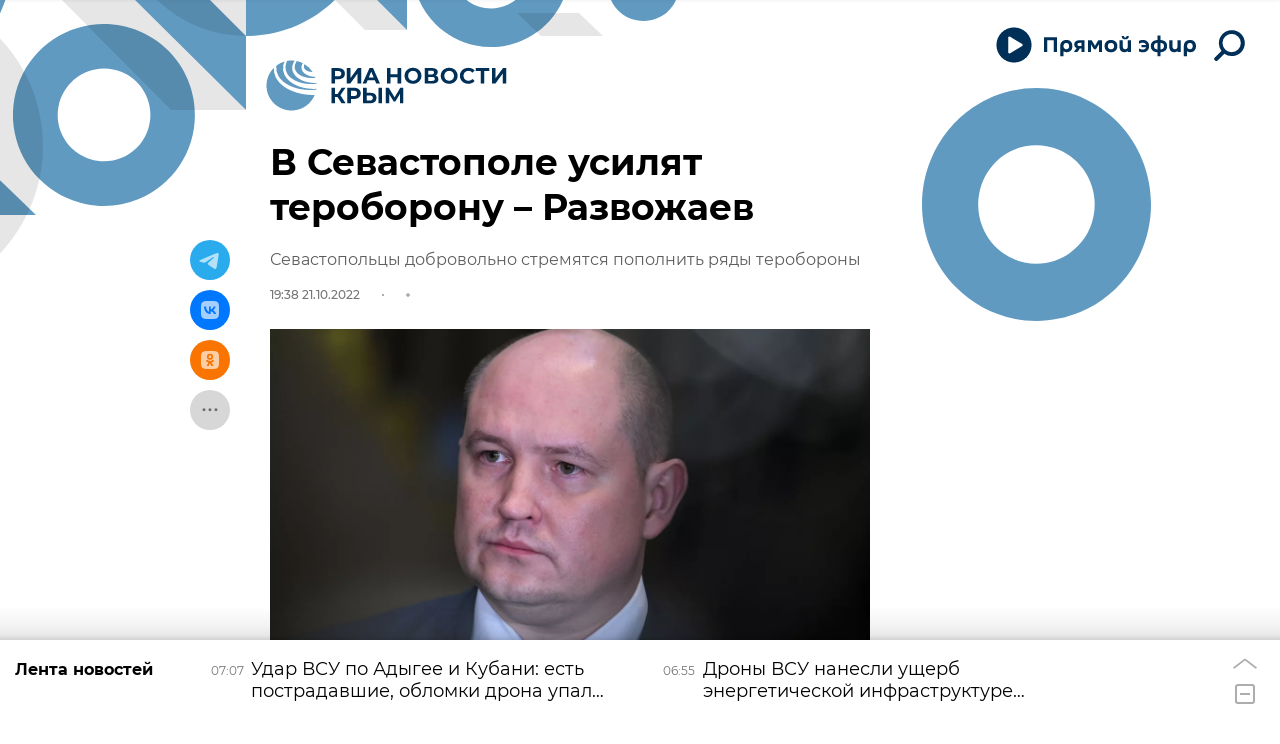

--- FILE ---
content_type: text/html; charset=utf-8
request_url: https://crimea.ria.ru/20221021/v-sevastopole-usilyat-teroboronu--razvozhaev-1125033200.html?chat_room_id=1125033200
body_size: 30117
content:
<!DOCTYPE html><html lang="ru"><head prefix="og: http://ogp.me/ns# article: http://ogp.me/ns/article# ya: http://webmaster.yandex.ru/vocabularies/"><meta http-equiv="Content-Type" content="text/html; charset=utf-8"><script type="text/javascript">
                        window.dataLayer = window.dataLayer || [];
                        dataLayer.push({
                        'page_title' : 'В Севастополе усилят тероборону – Развожаев',
                        'page_path' : '/20221021/v-sevastopole-usilyat-teroboronu--razvozhaev-1125033200.html',
                        'page_domain' : 'crimea.ria.ru',
                        'page_url' : 'https://crimea.ria.ru/20221021/v-sevastopole-usilyat-teroboronu--razvozhaev-1125033200.html',
                        'page_tags' : 'Михаил Развожаев, Севастополь',
                        'page_rubric' : '',
                        'article_id'  : '1125033200',
                        'article_length' : '1262',
                        'page_supertag' : 'Риа Крым'
                        });
                    </script>
            
                <script type="text/javascript">
                    (function() {
                        new Image().src = "//counter.yadro.ru/hit;RS_Total/Riaru_Total?r" +
                            escape(document.referrer) + ((typeof(screen) == "undefined") ? "" :
                                ";s" + screen.width + "*" + screen.height + "*" + (screen.colorDepth ?
                                    screen.colorDepth : screen.pixelDepth)) + ";u" + escape(document.URL) +
                            ";h" + escape(document.title.substring(0, 80)) + ";" + Math.random();
                    })();
                </script>
            
        
            
                <script type="text/javascript">
                    var _tmr = window._tmr || (window._tmr = []);
                    _tmr.push({id: "331653", type: "pageView", start: (new Date()).getTime()});
                    (function (d, w, id) {
                        if (d.getElementById(id)) return;
                        var ts = d.createElement("script");
                        ts.type = "text/javascript";
                        ts.async = true; ts.id = id;
                        ts.src = (d.location.protocol == "https:" ? "https:" : "http:") + "//top-fwz1.mail.ru/js/code.js";
                        var f = function () {
                            var s = d.getElementsByTagName("script")[0];
                            s.parentNode.insertBefore(ts, s);
                        };
                        if (w.opera == "[object Opera]") {
                            d.addEventListener("DOMContentLoaded", f, false);
                        } else {
                            f();
                        }
                    })(document, window, "topmailru-code");
                </script>
                <noscript>
                    <div style="position:absolute;left:-10000px;">
                        <img src="//top-fwz1.mail.ru/counter?id=331653;js=na" style="border:0;" height="1" width="1" alt="Рейтинг@Mail.ru">
                    </div>
                </noscript>
            
        
            
                <!-- Yandex.Metrika counter -->
                <script type="text/javascript" >
                    (function(m,e,t,r,i,k,a){m[i]=m[i]||function(){(m[i].a=m[i].a||[]).push(arguments)};
                    m[i].l=1*new Date();
                    for (var j = 0; j < document.scripts.length; j++) {if (document.scripts[j].src === r) { return; }}
                    k=e.createElement(t),a=e.getElementsByTagName(t)[0],k.async=1,k.src=r,a.parentNode.insertBefore(k,a)})
                    (window, document, "script", "https://mc.yandex.ru/metrika/tag.js", "ym");

                    ym(960630, "init", {
                        clickmap:true,
                        trackLinks:true,
                        accurateTrackBounce:true,
                        webvisor:true
                    });
                </script>
                <noscript><div><img src="https://mc.yandex.ru/watch/960630" style="position:absolute; left:-9999px;" alt="" /></div></noscript>
                <!-- /Yandex.Metrika counter -->
             
        
            
                <!-- Yandex.Metrika counter -->
                <script type="text/javascript" >
                    (function(m,e,t,r,i,k,a){m[i]=m[i]||function(){(m[i].a=m[i].a||[]).push(arguments)};
                    m[i].l=1*new Date();
                    for (var j = 0; j < document.scripts.length; j++) {if (document.scripts[j].src === r) { return; }}
                    k=e.createElement(t),a=e.getElementsByTagName(t)[0],k.async=1,k.src=r,a.parentNode.insertBefore(k,a)})
                    (window, document, "script", "https://mc.yandex.ru/metrika/tag.js", "ym");

                    ym(48341570, "init", {
                        clickmap:true,
                        trackLinks:true,
                        accurateTrackBounce:true
                    });
                </script>
                <noscript><div><img src="https://mc.yandex.ru/watch/48341570" style="position:absolute; left:-9999px;" alt="" /></div></noscript>
                <!-- /Yandex.Metrika counter -->
             
        
            
            <!-- Yandex.Metrika counter -->
                <script type="text/javascript" >
                    (function(m,e,t,r,i,k,a){m[i]=m[i]||function(){(m[i].a=m[i].a||[]).push(arguments)};
                    m[i].l=1*new Date();
                    for (var j = 0; j < document.scripts.length; j++) {if (document.scripts[j].src === r) { return; }}
                    k=e.createElement(t),a=e.getElementsByTagName(t)[0],k.async=1,k.src=r,a.parentNode.insertBefore(k,a)})
                    (window, document, "script", "https://mc.yandex.ru/metrika/tag.js", "ym");

                    ym(29070640, "init", {
                        clickmap:true,
                        trackLinks:true,
                        accurateTrackBounce:true,
                        webvisor:true
                    });
                </script>
                <noscript><div><img src="https://mc.yandex.ru/watch/29070640" style="position:absolute; left:-9999px;" alt="" /></div></noscript>
            <!-- /Yandex.Metrika counter -->
            
        
            
            <!-- tns-counter.ru -->
            <script type="text/javascript">
             (function(win, doc, cb){
              (win[cb] = win[cb] || []).push(function() {
               try {
                tnsCounterRian_ru = new TNS.TnsCounter({
                'account':'rian_ru',
                'tmsec': 'rian_site-new'
                });
               } catch(e){}
              });

              var tnsscript = doc.createElement('script');
              tnsscript.type = 'text/javascript';
              tnsscript.async = true;
              tnsscript.src = ('https:' == doc.location.protocol ? 'https:' : 'http:') +
               '//www.tns-counter.ru/tcounter.js';
              var s = doc.getElementsByTagName('script')[0];
              s.parentNode.insertBefore(tnsscript, s);
             })(window, this.document,'tnscounter_callback');
            </script>
            <noscript>
             <img src="//www.tns-counter.ru/V13a****rian_ru/ru/UTF-8/tmsec=rian_site-new/" width="0" height="0" alt="" />
            </noscript>
            <!--/ tns-counter.ru -->
             
        
            
                <script>
                    ((counterHostname) => {
                        window.MSCounter = {
                            counterHostname: counterHostname
                        };
                        window.mscounterCallbacks = window.mscounterCallbacks || [];
                        window.mscounterCallbacks.push(() => {
                            msCounterExampleCom = new MSCounter.counter({
                                    'account':'rian_ru',
                                    'tmsec': 'rian_ru',
                                    'autohit' : true
                                });
                        });

                        const newScript = document.createElement('script');
                        newScript.async = true;
                        newScript.src = `${counterHostname}/ncc/counter.js`;

                        const referenceNode = document.querySelector('script');
                        if (referenceNode) {
                            referenceNode.parentNode.insertBefore(newScript, referenceNode);
                        } else {
                            document.firstElementChild.appendChild(newScript);
                        }
                    })('https://tns-counter.ru/');
                </script>
            
        <meta charset="utf-8"><meta http-equiv="X-UA-Compatible" content="IE=edge,chrome=1"><title>В Севастополе усилят тероборону – Развожаев - РИА Новости Крым, 21.10.2022</title><meta name="description" content="Власти Севастополя намерены усилить ряды территориальной обороны за счет добровольцев. Об этом сообщил губернатор Михаил Развожаев во время прямого эфира на... РИА Новости Крым, 21.10.2022"><meta name="analytics:title" content="В Севастополе усилят тероборону – Развожаев"><meta name="analytics:keyw" content="person_mikhail-razvozhaev, Sevastopol"><meta name="analytics:rubric" content=""><meta name="analytics:tags" content="Михаил Развожаев, Севастополь"><meta name="analytics:site_domain" content="crimea.ria.ru"><meta name="analytics:lang" content="rus"><meta name="analytics:article_id" content="1125033200"><meta name="analytics:url" content="https://crimea.ria.ru/20221021/v-sevastopole-usilyat-teroboronu--razvozhaev-1125033200.html"><meta name="analytics:p_ts" content="1666370321"><meta name="analytics:author" content=""><meta name="analytics:isscroll" content="0"><link rel="author" href="https://crimea.ria.ru/"><meta property="og:url" content="https://crimea.ria.ru/20221021/v-sevastopole-usilyat-teroboronu--razvozhaev-1125033200.html"><meta property="og:title" content="В Севастополе усилят тероборону – Развожаев"><meta property="og:description" content="Власти Севастополя намерены усилить ряды территориальной обороны за счет добровольцев. Об этом сообщил губернатор Михаил Развожаев во время прямого эфира на... РИА Новости Крым, 21.10.2022"><meta property="og:type" content="article"><meta property="og:site_name" content="РИА Новости Крым"><meta property="og:locale" content="ru_RU"><meta property="og:image" content="https://cdnn1.img.crimea.ria.ru/img/07e4/08/1c/1118670933_0:246:3072:1974_2072x0_60_0_0_e378621d3c6f3b97f999cc0c22687505.jpg.webp"><meta property="og:image:width" content="2072"><meta property="og:image:height" content="1066"><meta name="twitter:card" content="summary_large_image"><meta name="twitter:site" content="@RiaCrimea"><link rel="canonical" href="https://crimea.ria.ru/20221021/v-sevastopole-usilyat-teroboronu--razvozhaev-1125033200.html"><link rel="alternate" hreflang="ru" href="https://crimea.ria.ru/20221021/v-sevastopole-usilyat-teroboronu--razvozhaev-1125033200.html"><link rel="alternate" hreflang="x-default" href="https://crimea.ria.ru/20221021/v-sevastopole-usilyat-teroboronu--razvozhaev-1125033200.html"><link rel="preconnect" href="https://cdnn1.img.crimea.ria.ru/"><link rel="dns-prefetch" href="https://cdnn1.img.crimea.ria.ru/"><link rel="alternate" type="application/rss+xml" href="https://crimea.ria.ru/export/rss2/archive/index.xml"><link rel="preload" as="image" href="https://cdnn1.img.crimea.ria.ru/img/07e4/08/1c/1118670933_0:246:3072:1974_1920x0_80_0_0_9588b6f36a038d0cebefec2a2f1f5fc2.jpg.webp" imagesrcset="https://cdnn1.img.crimea.ria.ru/img/07e4/08/1c/1118670933_0:246:3072:1974_320x0_80_0_0_04e2a05a4311c96d6b5740add7791739.jpg.webp 320w, https://cdnn1.img.crimea.ria.ru/img/07e4/08/1c/1118670933_0:246:3072:1974_640x0_80_0_0_0ddc9cb0f6657556e065b563641004f1.jpg.webp 640w, https://cdnn1.img.crimea.ria.ru/img/07e4/08/1c/1118670933_0:246:3072:1974_1024x0_80_0_0_109f0bbefbcbae7e64ac933688445a6d.jpg.webp 1024w, https://cdnn1.img.crimea.ria.ru/img/07e4/08/1c/1118670933_0:246:3072:1974_1280x0_80_0_0_1f9ccbd317be4cf9b365fb304634746c.jpg.webp 1280w, https://cdnn1.img.crimea.ria.ru/img/07e4/08/1c/1118670933_0:246:3072:1974_1600x0_80_0_0_8d5f9cbb604423fff22d576f54a6c5d5.jpg.webp 1600w, https://cdnn1.img.crimea.ria.ru/img/07e4/08/1c/1118670933_0:246:3072:1974_1920x0_80_0_0_9588b6f36a038d0cebefec2a2f1f5fc2.jpg.webp 1920w"><meta name="robots" content="index, follow, max-image-preview:large"><meta property="article:published_time" content="20221021T1938"><meta property="article:author" content=" "><meta property="article:section" content="Новости"><meta property="article:tag" content="Михаил Развожаев"><meta property="article:tag" content="Севастополь"><link rel="amphtml" href="https://crimea.ria.ru/amp/20221021/v-sevastopole-usilyat-teroboronu--razvozhaev-1125033200.html"><meta name="viewport" content="width=device-width, initial-scale=1.0, maximum-scale=1.0, user-scalable=yes"><meta name="HandheldFriendly" content="true"><meta name="MobileOptimzied" content="width"><meta name="referrer" content="always"><meta name="format-detection" content="telephone=no"><meta name="format-detection" content="address=no"><meta name="yandex-verification" content="60b446706b5fd796"><meta name="google-site-verification" content="57DTwe_P8zcteI_1GYjEV5SeWutAwHYtsk-4KOIHvTM"><meta name="google-site-verification" content="OtWwmT7I1Awn_B7mgpoyj2iIaR906Mp_FUopU6DLpVE"><meta name="yandex-verification" content="6e92aa3fa8a4126f"><meta name="apple-itunes-app" content="app-id=1523036476"><meta name="google-play-app" content="app-id=ru.ria.ria"><link rel="apple-touch-icon" sizes="57x57" href="https://cdnn1.img.crimea.ria.ru/i/favicons/apple-touch-icon-57x57.png"><link rel="apple-touch-icon" sizes="60x60" href="https://cdnn1.img.crimea.ria.ru/i/favicons/apple-touch-icon-60x60.png"><link rel="apple-touch-icon" sizes="72x72" href="https://cdnn1.img.crimea.ria.ru/i/favicons/apple-touch-icon-72x72.png"><link rel="apple-touch-icon" sizes="76x76" href="https://cdnn1.img.crimea.ria.ru/i/favicons/apple-touch-icon-76x76.png"><link rel="apple-touch-icon" sizes="114x114" href="https://cdnn1.img.crimea.ria.ru/i/favicons/apple-touch-icon-114x114.png"><link rel="apple-touch-icon" sizes="120x120" href="https://cdnn1.img.crimea.ria.ru/i/favicons/apple-touch-icon-120x120.png"><link rel="apple-touch-icon" sizes="144x144" href="https://cdnn1.img.crimea.ria.ru/i/favicons/apple-touch-icon-144x144.png"><link rel="apple-touch-icon" sizes="152x152" href="https://cdnn1.img.crimea.ria.ru/i/favicons/apple-touch-icon-152x152.png"><link rel="apple-touch-icon" sizes="180x180" href="https://cdnn1.img.crimea.ria.ru/i/favicons/apple-touch-icon-180x180.png"><link rel="icon" type="image/png" href="https://cdnn1.img.crimea.ria.ru/i/favicons/favicon-32x32.png" sizes="32x32"><link rel="icon" type="image/png" href="https://cdnn1.img.crimea.ria.ru/i/favicons/favicon-194x194.png" sizes="194x194"><link rel="icon" type="image/png" href="https://cdnn1.img.crimea.ria.ru/i/favicons/favicon-96x96.png" sizes="96x96"><link rel="icon" type="image/png" href="https://cdnn1.img.crimea.ria.ru/i/favicons/android-chrome-192x192.png" sizes="192x192"><link rel="icon" type="image/png" href="https://cdnn1.img.crimea.ria.ru/i/favicons/favicon-16x16.png" sizes="16x16"><link rel="manifest" href="/i/favicons/manifest.json"><link rel="mask-icon" href="https://cdnn1.img.crimea.ria.ru/i/favicons/safari-pinned-tab.svg" color="#00235a"><link rel="shortcut icon" href="https://cdnn1.img.crimea.ria.ru/i/favicons/favicon.ico"><meta name="apple-mobile-web-app-title" content="Ria.ru"><meta name="application-name" content="Ria.ru"><meta name="theme-color" content="#ffffff"><link rel="preload" href="https://cdnn1.img.crimea.ria.ru/css/fonts/font_montserrat.css?915edd626" as="style" onload="this.onload=null;this.rel='stylesheet'"><link rel="preload" href="https://cdnn1.img.crimea.ria.ru/css/fonts/font_noto_sans.css?96cf18e75" as="style" onload="this.onload=null;this.rel='stylesheet'"><noscript><link rel="stylesheet" type="text/css" href="https://cdnn1.img.crimea.ria.ru/css/fonts/font_montserrat.css?915edd626"><link rel="stylesheet" type="text/css" href="https://cdnn1.img.crimea.ria.ru/css/fonts/font_noto_sans.css?96cf18e75"></noscript><link rel="stylesheet" type="text/css" href="https://cdnn1.img.crimea.ria.ru/css/common.min.css?9b3ffa04b"><link rel="stylesheet" type="text/css" href="https://cdnn1.img.crimea.ria.ru/css/pages/article.min.css?95235bcae"><link rel="stylesheet" type="text/css" href="https://cdnn1.img.crimea.ria.ru/css/print/common_print.min.css?9f7d1515e"><script>var GLOBAL = {}; GLOBAL.www = 'https://crimea.ria.ru'; GLOBAL.cookie_domain = '.crimea.ria.ru'; GLOBAL.adriver = {}; GLOBAL.adriver.sid = "45736"; GLOBAL.adriver.bt = "52"; GLOBAL.csrf_token = ''; GLOBAL.search = {}; GLOBAL.locale = {}; GLOBAL.locale.smartcaptcha = {}; GLOBAL.locale.smartcaptcha.site_key = 'ysc1_nw3ut8cw3eiDv5NG4KI7xS7RcpDTbelATfZvl4cf1ab20035'; GLOBAL.comet = {}; GLOBAL.comet.ticket = "00"; GLOBAL.comet.url = "https://n-ssl.ria.ru/polling"; GLOBAL.comet.ts = "1768969981"; GLOBAL.comet.objects = []; GLOBAL.comet.reduce = ""; GLOBAL.comet.timeouts = {}; GLOBAL.comet.timeouts.try2 = 1000; GLOBAL.comet.timeouts.try3 = 10000; GLOBAL.comet.timeouts.try4 = 30000; GLOBAL.sock = {}; GLOBAL.sock.server = "https://cm.ria.ru/chat"; GLOBAL.project = "crimea"; GLOBAL.partnerstags = "person_mikhail-razvozhaev:Sevastopol"; GLOBAL.article = GLOBAL.article || {}; GLOBAL.article.id = 1125033200; GLOBAL.article.chat_expired = !!1; GLOBAL.chat = GLOBAL.chat || {}; GLOBAL.chat.show = !!1; GLOBAL.css = {}; GLOBAL.js = {}; GLOBAL.js.videoplayer = "https://cdnn1.img.crimea.ria.ru/min/js/libs/video/videoplayer.min.js?9932d81e7"; GLOBAL.css.riaPartners_banner = "https://cdnn1.img.crimea.ria.ru/css/banners/partners_banner.min.css?99bd31f91"; GLOBAL.css.riaPartners_column = "https://cdnn1.img.crimea.ria.ru/css/banners/partners_column.min.css?953bc6f7a"; GLOBAL.css.riaPartners_mobile = "https://cdnn1.img.crimea.ria.ru/css/banners/partners_mobile.min.css?9fcd4037"; GLOBAL.js.riaPartners = "https://cdnn1.img.crimea.ria.ru/min/js/libs/ria.partners.js?9b5209c4b";</script><script>var endlessScrollFirst = 1125033200; var endlessScrollUrl = '/services/article/infinity/'; var endlessScrollAlgorithm = 'slotter'; var endlessScrollQueue = [1152556186, 'banner', 1152559362, 1152558996, 1152495801, 1152545676, 1152549379, 1152544814, 1152556780, 1152547456, 1152553510, 1152496312, 1152503525, 1152552469, 1152553083];</script><link rel="preconnect" href="https://ads.betweendigital.com" crossorigin="anonymous"></head><body class="body m-crimea m-article-page m-header-brand" id="body" data-const-page-type="article" data-page-type="article" data-page-project="crimea" data-header-sticked-on="1"><script src="https://cdnn1.img.crimea.ria.ru/min/js/jquery/jquery-1.12.4.min.js?96ee03cbd"></script><div class="schema_org" itemscope="itemscope" itemtype="https://schema.org/WebSite"><meta itemprop="name" content="РИА Новости Крым"><meta itemprop="description" content="Крым сегодня: последние новости из Крыма, Симферополя, Севастополя. Оперативная информация о ситуации на Крымском мосту, Запорожской и Херсонской областей."><a itemprop="url" href="https://crimea.ria.ru"> </a><meta itemprop="image" content="https://cdnn1.img.crimea.ria.ru/i/export/crimea/logo.png"></div><ul class="schema_org" itemscope="itemscope" itemtype="http://schema.org/BreadcrumbList"><li itemprop="itemListElement" itemscope="itemscope" itemtype="http://schema.org/ListItem"><meta itemprop="name" content="РИА Новости Крым"><meta itemprop="position" content="1"><meta itemprop="item" content="https://crimea.ria.ru"><a itemprop="url" href="https://crimea.ria.ru"> </a></li><li itemprop="itemListElement" itemscope="itemscope" itemtype="http://schema.org/ListItem"><meta itemprop="name" content="Новости"><meta itemprop="position" content="2"><meta itemprop="item" content="https://crimea.ria.ru/20221021/"><a itemprop="url" href="https://crimea.ria.ru/20221021/"> </a></li><li itemprop="itemListElement" itemscope="itemscope" itemtype="http://schema.org/ListItem"><meta itemprop="name" content="В Севастополе усилят тероборону – Развожаев"><meta itemprop="position" content="3"><meta itemprop="item" content="https://crimea.ria.ru/20221021/v-sevastopole-usilyat-teroboronu--razvozhaev-1125033200.html"><a itemprop="url" href="https://crimea.ria.ru/20221021/v-sevastopole-usilyat-teroboronu--razvozhaev-1125033200.html"> </a></li></ul><script>
            var svg_spirte_files = [

                "https://cdnn1.img.crimea.ria.ru/i/sprites/header_icon/inline.svg?105",
                "https://cdnn1.img.crimea.ria.ru/i/sprites/icon/inline.svg?105",

                
                    "https://cdnn1.img.crimea.ria.ru/i/sprites/logo_10years/inline.svg?105",
                

                "https://cdnn1.img.crimea.ria.ru/i/sprites/white_longread/inline.svg?105",

                "https://cdnn1.img.crimea.ria.ru/i/sprites/logo/inline.svg?105",
                "https://cdnn1.img.crimea.ria.ru/i/sprites/social/inline.svg?105",
                
                    "https://cdnn1.img.crimea.ria.ru/i/brand/graph-mob.svg?105",
                    "https://cdnn1.img.crimea.ria.ru/i/brand/graph-desk.svg?105",
                
                "https://cdnn1.img.crimea.ria.ru/i/sprites/s_icon/inline.svg?105",
                "https://cdnn1.img.crimea.ria.ru/i/sprites/s_social/inline.svg?105"
            ];

            for (var i = 0; i < svg_spirte_files.length; i++) {
                var svg_ajax = new XMLHttpRequest();
                svg_ajax.open("GET", svg_spirte_files[i], true);
                svg_ajax.send();
                svg_ajax.onload = function(e) {
                    var svg_div = document.createElement("div");
                    svg_div.className = 'svg-sprite';
                    svg_div.innerHTML = this.responseText;
                    document.body.insertBefore(svg_div, document.body.childNodes[0]);
                }
            }
            </script><script>
            if ( !window.EVENTSTACK ) window.EVENTSTACK = [];
        </script><script src="https://cdnn1.img.crimea.ria.ru/min/js/libs/banners/adfx.loader.bind.js?978a4bff1"></script><script>
                (window.yaContextCb = window.yaContextCb || []).push(() => {
                    replaceOriginalAdFoxMethods();
                    /* window.Ya.adfoxCode.hbCallbacks = window.Ya.adfoxCode.hbCallbacks || []; */ // это для HB на будущее
                })
            </script><script src="https://yandex.ru/ads/system/context.js" async="true"></script><script src="https://cdnn1.img.crimea.ria.ru/min/js/libs/banners/prebid.min.js?991c5bc75"></script><script>
                window.riaPartners = window.riaPartners || [];
            </script><div class="view-size" id="jsViewSize"></div><div class="page" id="page"><div class="page__width"><aside><div class="banner m-before-header m-not-stub m-article-desktop" data-position="article_desktop_header"><div class="banner__content"></div></div><div class="banner m-before-header m-article-mobile" data-position="article_mobile_header"><div class="banner__content"></div></div></aside></div><aside></aside><div class="page__width"><div class="page__bg"><div class="page__bg-media"></div><div class="alert m-hidden" id="alertAfterRegister"><div class="alert__text">
                Регистрация пройдена успешно! <br>
                Пожалуйста, перейдите по ссылке из письма, отправленного на <span class="m-email"></span></div><div class="alert__btn"><button class="form__btn m-min m-black confirmEmail">Отправить еще раз</button></div></div><div class="header" id="header" data-header-brand="1"><div class="header__height" id="headerHeight"></div><div class="header__bg"></div><div class="header__brand-bg"><div class="header__brand-align"><div class="header__brand-image"><div class="header__brand-image-desk"><svg class="svg-graphic"><use xmlns:xlink="http://www.w3.org/1999/xlink" xlink:href="#graph-desc"></use></svg></div><div class="header__brand-image-mob"><svg class="svg-graphic"><use xmlns:xlink="http://www.w3.org/1999/xlink" xlink:href="#graph-mob"></use></svg></div></div></div></div><div class="header__brand-align"><div class="header__brand-logo"><a class="header__brand-logo-link" href="/" title="РИА Новости Крым"><span class="h"><svg class="svg-icon"><use xmlns:xlink="http://www.w3.org/1999/xlink" xlink:href="#logo-crimea_logo_m"></use></svg></span><span class="hw"><svg class="svg-icon"><use xmlns:xlink="http://www.w3.org/1999/xlink" xlink:href="#logo-crimea_logo_white_m"></use></svg></span></a></div></div><div class="header__brand-menu" data-nosnippet="true"><div class="header__menu"><div class="header-player header__menu-button" title="Прямой эфир"><div class="header-player__btn header__menu-icon-s"><span class="header-player__controls"><span class="header-player__icon m-play"><svg class="svg-icon"><use xmlns:xlink="http://www.w3.org/1999/xlink" xlink:href="#icon-play_invert"></use></svg></span><span class="header-player__icon m-pause"><svg class="svg-icon"><use xmlns:xlink="http://www.w3.org/1999/xlink" xlink:href="#icon-pause_small"></use></svg></span></span><span class="header-player__text"><svg xmlns="http://www.w3.org/2000/svg" class="svg-icon" width="153" height="22" viewBox="0 0 153 22" fill="none"><path d="M0.89 2.3V17H4.229V5.24H10.655V17H13.994V2.3H0.89ZM26.1469 11.162C26.1469 13.052 25.1179 14.249 23.3959 14.249C21.6949 14.249 20.4769 13.031 20.4769 11.099C20.4769 9.146 21.5899 7.928 23.3959 7.928C25.1179 7.928 26.1469 9.167 26.1469 11.162ZM20.4979 17.252C20.4979 16.916 20.4979 16.538 20.4979 16.181C21.2539 16.811 22.4089 17.21 23.6269 17.21C27.1339 17.21 29.3809 14.984 29.3809 11.12C29.3809 7.403 27.1759 4.946 23.4799 4.946C19.9939 4.946 17.2429 6.878 17.2429 11.162V21.2H20.4979V17.252ZM38.4459 11.015H36.5139C35.1909 11.015 34.4139 10.49 34.4139 9.44C34.4139 8.327 35.2749 7.865 36.6399 7.865H38.4459V11.015ZM38.4459 13.598V17H41.5329V5.24C40.5459 5.219 38.0259 5.177 36.7239 5.177C33.1119 5.177 31.2639 6.626 31.2639 9.461C31.2639 11.309 32.2299 12.506 33.6789 13.073L30.8019 17H34.4769L36.7659 13.598H38.4459ZM51.0268 14.354H52.8538L55.9828 9.23V17H59.0908V5.24H55.2688L51.9928 10.826L48.6748 5.24H44.8948V17H47.8978V9.209L51.0268 14.354ZM74.3775 11.078C74.3775 7.067 71.4585 4.946 67.9725 4.946C64.4865 4.946 61.5675 7.067 61.5675 11.099C61.5675 15.257 64.4865 17.294 67.9725 17.294C71.4585 17.294 74.3775 15.152 74.3775 11.078ZM71.1435 11.078C71.1435 13.241 69.6525 14.375 67.9725 14.375C66.2505 14.375 64.8015 13.22 64.8015 11.099C64.8015 8.957 66.2715 7.865 67.9725 7.865C69.6525 7.865 71.1435 8.894 71.1435 11.078ZM82.39 4.358C84.364 4.358 85.771 3.434 85.771 1.523C85.771 1.355 85.75 1.103 85.729 0.977H83.461V1.292C83.461 2.027 83.146 2.615 82.285 2.615C81.424 2.615 81.109 2.027 81.109 1.292V0.977H78.841C78.82 1.103 78.799 1.355 78.799 1.523C78.799 3.434 80.206 4.358 82.18 4.358H82.39ZM84.868 16.475V17H88.039V5.24H84.784V11.225C84.784 13.262 83.881 14.228 82.222 14.228C80.605 14.228 79.786 13.346 79.786 11.309V5.24H76.531V11.561C76.531 14.984 78.022 17.21 81.382 17.21C82.978 17.21 84.217 16.664 84.868 15.803V16.475ZM99.8906 17.294C103.797 17.294 106.128 14.774 106.128 11.057C106.128 7.214 103.482 4.946 99.8486 4.946C98.2316 4.946 96.8246 5.387 96.0476 5.849V8.831C96.8666 8.285 98.0426 7.718 99.5126 7.718C101.298 7.718 102.579 8.495 103.041 9.902H98.5046V12.317H103.041C102.642 13.766 101.424 14.522 99.6596 14.522C98.1686 14.522 96.8876 14.018 96.0266 13.409V16.412C96.8456 16.874 98.2316 17.294 99.8906 17.294ZM117.493 5.009V0.619999H114.448V5.009C110.227 5.24 107.833 7.319 107.833 11.036V11.162C107.833 14.984 110.227 17 114.448 17.231V21.2H117.493V17.231C121.714 17 124.108 14.9 124.108 11.162V11.036C124.108 7.298 121.693 5.24 117.493 5.009ZM117.472 7.802C119.677 7.886 121.021 8.915 121.021 11.12C121.021 13.325 119.677 14.312 117.472 14.438V7.802ZM114.469 14.438C112.264 14.312 110.92 13.325 110.92 11.12C110.92 8.915 112.264 7.886 114.469 7.802V14.438ZM134.599 16.475V17H137.77V5.24H134.515V11.225C134.515 13.262 133.612 14.228 131.953 14.228C130.336 14.228 129.517 13.346 129.517 11.309V5.24H126.262V11.561C126.262 14.984 127.753 17.21 131.113 17.21C132.709 17.21 133.948 16.664 134.599 15.803V16.475ZM149.727 11.162C149.727 13.052 148.698 14.249 146.976 14.249C145.275 14.249 144.057 13.031 144.057 11.099C144.057 9.146 145.17 7.928 146.976 7.928C148.698 7.928 149.727 9.167 149.727 11.162ZM144.078 17.252C144.078 16.916 144.078 16.538 144.078 16.181C144.834 16.811 145.989 17.21 147.207 17.21C150.714 17.21 152.961 14.984 152.961 11.12C152.961 7.403 150.756 4.946 147.06 4.946C143.574 4.946 140.823 6.878 140.823 11.162V21.2H144.078V17.252Z"></path></svg></span></div><audio src="https://nfw.ria.ru/flv/audio.aspx?ID=33181232&amp;type=MP3" class="header-player-stream"></audio></div><a class="header__menu-button header__menu-search" data-modal-open="search"><span class="header__menu-icon-l"><svg class="svg-icon"><use xmlns:xlink="http://www.w3.org/1999/xlink" xlink:href="#header_icon-searchL"></use></svg></span><span class="header__menu-icon-s"><svg class="svg-icon"><use xmlns:xlink="http://www.w3.org/1999/xlink" xlink:href="#header_icon-searchS"></use></svg></span></a></div></div><div class="header__position"><div class="page__width"><div class="header__sticked" id="headerSticked"><div class="header__sticked-logo"><div class="header__sticked-logo-img m-crimea"><svg class="svg-icon"><use xmlns:xlink="http://www.w3.org/1999/xlink" xlink:href="#logo-crimea_logo_m"></use></svg></div><a class="header__sticked-link-home" href="/" title="Главная страница сайта crimea"></a></div><div class="share m-header" data-nosnippet="true" data-id="1125033200" data-url="https://crimea.ria.ru/20221021/v-sevastopole-usilyat-teroboronu--razvozhaev-1125033200.html" data-title="В Севастополе усилят тероборону – Развожаев"></div><div class="header__menu"><div class="header-player header__menu-button" title="Прямой эфир"><div class="header-player__btn header__menu-icon-s"><span class="header-player__controls"><span class="header-player__icon m-play"><svg class="svg-icon"><use xmlns:xlink="http://www.w3.org/1999/xlink" xlink:href="#icon-play_invert"></use></svg></span><span class="header-player__icon m-pause"><svg class="svg-icon"><use xmlns:xlink="http://www.w3.org/1999/xlink" xlink:href="#icon-pause_small"></use></svg></span></span><span class="header-player__text"><svg xmlns="http://www.w3.org/2000/svg" class="svg-icon" width="153" height="22" viewBox="0 0 153 22" fill="none"><path d="M0.89 2.3V17H4.229V5.24H10.655V17H13.994V2.3H0.89ZM26.1469 11.162C26.1469 13.052 25.1179 14.249 23.3959 14.249C21.6949 14.249 20.4769 13.031 20.4769 11.099C20.4769 9.146 21.5899 7.928 23.3959 7.928C25.1179 7.928 26.1469 9.167 26.1469 11.162ZM20.4979 17.252C20.4979 16.916 20.4979 16.538 20.4979 16.181C21.2539 16.811 22.4089 17.21 23.6269 17.21C27.1339 17.21 29.3809 14.984 29.3809 11.12C29.3809 7.403 27.1759 4.946 23.4799 4.946C19.9939 4.946 17.2429 6.878 17.2429 11.162V21.2H20.4979V17.252ZM38.4459 11.015H36.5139C35.1909 11.015 34.4139 10.49 34.4139 9.44C34.4139 8.327 35.2749 7.865 36.6399 7.865H38.4459V11.015ZM38.4459 13.598V17H41.5329V5.24C40.5459 5.219 38.0259 5.177 36.7239 5.177C33.1119 5.177 31.2639 6.626 31.2639 9.461C31.2639 11.309 32.2299 12.506 33.6789 13.073L30.8019 17H34.4769L36.7659 13.598H38.4459ZM51.0268 14.354H52.8538L55.9828 9.23V17H59.0908V5.24H55.2688L51.9928 10.826L48.6748 5.24H44.8948V17H47.8978V9.209L51.0268 14.354ZM74.3775 11.078C74.3775 7.067 71.4585 4.946 67.9725 4.946C64.4865 4.946 61.5675 7.067 61.5675 11.099C61.5675 15.257 64.4865 17.294 67.9725 17.294C71.4585 17.294 74.3775 15.152 74.3775 11.078ZM71.1435 11.078C71.1435 13.241 69.6525 14.375 67.9725 14.375C66.2505 14.375 64.8015 13.22 64.8015 11.099C64.8015 8.957 66.2715 7.865 67.9725 7.865C69.6525 7.865 71.1435 8.894 71.1435 11.078ZM82.39 4.358C84.364 4.358 85.771 3.434 85.771 1.523C85.771 1.355 85.75 1.103 85.729 0.977H83.461V1.292C83.461 2.027 83.146 2.615 82.285 2.615C81.424 2.615 81.109 2.027 81.109 1.292V0.977H78.841C78.82 1.103 78.799 1.355 78.799 1.523C78.799 3.434 80.206 4.358 82.18 4.358H82.39ZM84.868 16.475V17H88.039V5.24H84.784V11.225C84.784 13.262 83.881 14.228 82.222 14.228C80.605 14.228 79.786 13.346 79.786 11.309V5.24H76.531V11.561C76.531 14.984 78.022 17.21 81.382 17.21C82.978 17.21 84.217 16.664 84.868 15.803V16.475ZM99.8906 17.294C103.797 17.294 106.128 14.774 106.128 11.057C106.128 7.214 103.482 4.946 99.8486 4.946C98.2316 4.946 96.8246 5.387 96.0476 5.849V8.831C96.8666 8.285 98.0426 7.718 99.5126 7.718C101.298 7.718 102.579 8.495 103.041 9.902H98.5046V12.317H103.041C102.642 13.766 101.424 14.522 99.6596 14.522C98.1686 14.522 96.8876 14.018 96.0266 13.409V16.412C96.8456 16.874 98.2316 17.294 99.8906 17.294ZM117.493 5.009V0.619999H114.448V5.009C110.227 5.24 107.833 7.319 107.833 11.036V11.162C107.833 14.984 110.227 17 114.448 17.231V21.2H117.493V17.231C121.714 17 124.108 14.9 124.108 11.162V11.036C124.108 7.298 121.693 5.24 117.493 5.009ZM117.472 7.802C119.677 7.886 121.021 8.915 121.021 11.12C121.021 13.325 119.677 14.312 117.472 14.438V7.802ZM114.469 14.438C112.264 14.312 110.92 13.325 110.92 11.12C110.92 8.915 112.264 7.886 114.469 7.802V14.438ZM134.599 16.475V17H137.77V5.24H134.515V11.225C134.515 13.262 133.612 14.228 131.953 14.228C130.336 14.228 129.517 13.346 129.517 11.309V5.24H126.262V11.561C126.262 14.984 127.753 17.21 131.113 17.21C132.709 17.21 133.948 16.664 134.599 15.803V16.475ZM149.727 11.162C149.727 13.052 148.698 14.249 146.976 14.249C145.275 14.249 144.057 13.031 144.057 11.099C144.057 9.146 145.17 7.928 146.976 7.928C148.698 7.928 149.727 9.167 149.727 11.162ZM144.078 17.252C144.078 16.916 144.078 16.538 144.078 16.181C144.834 16.811 145.989 17.21 147.207 17.21C150.714 17.21 152.961 14.984 152.961 11.12C152.961 7.403 150.756 4.946 147.06 4.946C143.574 4.946 140.823 6.878 140.823 11.162V21.2H144.078V17.252Z"></path></svg></span></div><audio src="https://nfw.ria.ru/flv/audio.aspx?ID=33181232&amp;type=MP3" class="header-player-stream"></audio></div><a class="header__menu-button header__menu-search" data-modal-open="search"><span class="header__menu-icon-l"><svg class="svg-icon"><use xmlns:xlink="http://www.w3.org/1999/xlink" xlink:href="#header_icon-searchL"></use></svg></span><span class="header__menu-icon-s"><svg class="svg-icon"><use xmlns:xlink="http://www.w3.org/1999/xlink" xlink:href="#header_icon-searchS"></use></svg></span></a></div></div></div></div></div><div class="content" id="content"><div class="endless" id="endless"><div class="endless__item " data-supertag="0" data-remove-fat="0" data-advertisement-project="0" data-remove-advertisement="0" data-id="1125033200" data-date="20221021" data-endless="1" data-domain="crimea.ria.ru" data-project="crimea" data-url="/20221021/v-sevastopole-usilyat-teroboronu--razvozhaev-1125033200.html" data-full-url="https://crimea.ria.ru/20221021/v-sevastopole-usilyat-teroboronu--razvozhaev-1125033200.html" data-title="В Севастополе усилят тероборону – Развожаев" data-published="2022-10-21T19:38" data-text-length="1262" data-keywords="михаил развожаев, севастополь" data-author=" " data-author-korr="" data-analytics-keyw="person_mikhail-razvozhaev, Sevastopol" data-analytics-rubric="" data-analytics-tags="Михаил Развожаев, Севастополь" data-article-show="" data-pts="1666370321" data-article-type="article" data-is-scroll="0" data-head-title="В Севастополе усилят тероборону – Развожаев - РИА Новости Крым, 21.10.2022"><div class="endless__item-content page__width"><div class="layout-article"><div class="layout-article__over"><div class="layout-article__main"><div class="article m-article m-crimea" data-article-id="1125033200"><div class="layout-article__600-align"><div class="article__meta" itemscope="" itemtype="https://schema.org/Article"><div itemprop="mainEntityOfPage">https://crimea.ria.ru/20221021/v-sevastopole-usilyat-teroboronu--razvozhaev-1125033200.html</div><a itemprop="url" href="/20221021/v-sevastopole-usilyat-teroboronu--razvozhaev-1125033200.html"> </a><div itemprop="headline">В Севастополе усилят тероборону – Развожаев</div><div itemprop="alternativeHeadline">В Севастополе усилят тероборону – Развожаев - РИА Новости Крым, 21.10.2022</div><div itemprop="name">В Севастополе усилят тероборону – Развожаев</div><div itemprop="description">Власти Севастополя намерены усилить ряды территориальной обороны за счет добровольцев. Об этом сообщил губернатор Михаил Развожаев во время прямого эфира на... РИА Новости Крым, 21.10.2022</div><div itemprop="datePublished">2022-10-21T19:38</div><div itemprop="dateCreated">2022-10-21T19:38</div><div itemprop="dateModified">2022-10-21T19:38</div><div itemprop="articleSection">михаил развожаев</div><div itemprop="articleSection">севастополь</div><div itemprop="speakable" itemscope="" itemtype="https://schema.org/SpeakableSpecification"><div itemprop="xpath">/html/head/meta[@name='og:title']/@content</div><div itemprop="xpath">/html/head/meta[@name='og:description']/@content</div></div><div itemprop="associatedMedia">https://cdnn1.img.crimea.ria.ru/img/07e4/08/1c/1118670933_0:246:3072:1974_1920x0_80_0_0_9588b6f36a038d0cebefec2a2f1f5fc2.jpg.webp</div><div itemprop="articleBody">СИМФЕРОПОЛЬ, 21 окт – РИА Новости Крым. Власти Севастополя намерены усилить ряды территориальной обороны за счет добровольцев. Об этом сообщил губернатор Михаил Развожаев во время прямого эфира на телеканале "СТВ", отвечая на вопрос горожан.По словам Развожаева, работа по линии добровольных народных дружин будет продолжена. Также под усиленный охранный режим будут взяты все объекты критической инфраструктуры в регионе."Как ни крути, но мы все-таки прифронтовой регион. От украинского режима можно ожидать чего угодно, поэтому все необходимые меры будут приняты. На въездах-выездах из города останутся блокпосты. Досматривается дополнительно грузовой транспорт, в случае необходимости силовики имеют право на личный досмотр", – подытожил глава Севастополя.Как сообщал сайт РИА Новости Крым, в Крыму дополнительно взяты под охрану 45 объектов. Кроме того, в связи с введением среднего уровня реагирования возможно изменение спецификации производства, переход предприятий на другой вид продукции, нужной для снабжения армии и поддержки населения.</div><div itemprop="citation">https://crimea.ria.ru/20221021/v-krymu-prodlen-vysokiy-uroven-terroristicheskoy-opasnosti-do-7-noyabrya-1125025001.html</div><div itemprop="contentLocation">севастополь</div><div itemprop="copyrightHolder" itemscope="" itemtype="http://schema.org/Organization"><div itemprop="name">РИА Новости Крым</div><a itemprop="url" href="https://crimea.ria.ru/"> </a><div itemprop="address" itemscope="" itemtype="http://schema.org/PostalAddress"><meta itemprop="streetAddress" content="Зубовский бульвар, 4"><meta itemprop="postalCode" content="119021"><meta itemprop="addressLocality" content="Москва"><meta itemprop="addressRegion" content="Москва"><div itemprop="addressCountry" itemscope="" itemtype="https://schema.org/Country"><meta itemprop="name" content="Россия"></div></div><div itemprop="aggregateRating" itemscope="itemscope" itemtype="https://schema.org/AggregateRating"><div itemprop="worstRating">1</div><div itemprop="bestRating">5</div><div itemprop="ratingValue">4.7</div><div itemprop="ratingCount">96</div></div><div itemprop="email">news.crimea@rian.ru</div><div itemprop="telephone">7 495 645-6601</div><div itemprop="legalName">ФГУП МИА «Россия сегодня»</div><div itemprop="award">https://xn--c1acbl2abdlkab1og.xn--p1ai/awards/</div><a itemprop="sameAs" href="https://ru.wikipedia.org/wiki/%D0%A0%D0%98%D0%90_%D0%9D%D0%BE%D0%B2%D0%BE%D1%81%D1%82%D0%B8"> </a><a itemprop="sameAs" href="https://twitter.com/RiaCrimea"> </a><a itemprop="sameAs" href="https://vk.ru/ria_crimea"> </a><a itemprop="sameAs" href="https://ok.ru/group/54105083543715"> </a><a itemprop="sameAs" href="https://www.youtube.com/channel/UCg2GP90HT4MIPhaY6ehUOqg"> </a><a itemprop="sameAs" href="https://zen.yandex.ru/crimea.ria.ru"> </a><a itemprop="sameAs" href="https://t.me/rian_crimea"> </a><a itemprop="sameAs" href="https://yandex.ru/maps/org/rossiya_segodnya/1061985604/?ll=37.590466%2C55.737481&amp;z=14"> </a><a itemprop="sameAs" href="https://www.google.com/maps/place/%D0%A0%D0%98%D0%90+%D0%9D%D0%BE%D0%B2%D0%BE%D1%81%D1%82%D0%B8/@55.7374019,37.5881028,17z/data=!3m1!4b1!4m5!3m4!1s0x46b54ba5ecf15a7f:0x2b9d63d783e6e919!8m2!3d55.7374019!4d37.5902915"> </a><a itemprop="sameAs" href="https://news.google.com/publications/CAAqBwgKMIzgggswzuaNAw"> </a><div itemprop="logo" itemscope="" itemtype="https://schema.org/ImageObject"><a itemprop="url" href="https://cdnn1.img.crimea.ria.ru/i/schema_org/crimea_logo.png"> </a><a itemprop="contentUrl" href="https://cdnn1.img.crimea.ria.ru/i/schema_org/crimea_logo.png"> </a><div itemprop="width">353</div><div itemprop="height">60</div></div></div><div itemprop="copyrightYear">2022</div><div itemprop="creator" itemscope="" itemtype="http://schema.org/Organization"><div itemprop="name">РИА Новости Крым</div><a itemprop="url" href="https://crimea.ria.ru/"> </a><div itemprop="address" itemscope="" itemtype="http://schema.org/PostalAddress"><meta itemprop="streetAddress" content="Зубовский бульвар, 4"><meta itemprop="postalCode" content="119021"><meta itemprop="addressLocality" content="Москва"><meta itemprop="addressRegion" content="Москва"><div itemprop="addressCountry" itemscope="" itemtype="https://schema.org/Country"><meta itemprop="name" content="Россия"></div></div><div itemprop="aggregateRating" itemscope="itemscope" itemtype="https://schema.org/AggregateRating"><div itemprop="worstRating">1</div><div itemprop="bestRating">5</div><div itemprop="ratingValue">4.7</div><div itemprop="ratingCount">96</div></div><div itemprop="email">news.crimea@rian.ru</div><div itemprop="telephone">7 495 645-6601</div><div itemprop="legalName">ФГУП МИА «Россия сегодня»</div><div itemprop="award">https://xn--c1acbl2abdlkab1og.xn--p1ai/awards/</div><a itemprop="sameAs" href="https://ru.wikipedia.org/wiki/%D0%A0%D0%98%D0%90_%D0%9D%D0%BE%D0%B2%D0%BE%D1%81%D1%82%D0%B8"> </a><a itemprop="sameAs" href="https://twitter.com/RiaCrimea"> </a><a itemprop="sameAs" href="https://vk.ru/ria_crimea"> </a><a itemprop="sameAs" href="https://ok.ru/group/54105083543715"> </a><a itemprop="sameAs" href="https://www.youtube.com/channel/UCg2GP90HT4MIPhaY6ehUOqg"> </a><a itemprop="sameAs" href="https://zen.yandex.ru/crimea.ria.ru"> </a><a itemprop="sameAs" href="https://t.me/rian_crimea"> </a><a itemprop="sameAs" href="https://yandex.ru/maps/org/rossiya_segodnya/1061985604/?ll=37.590466%2C55.737481&amp;z=14"> </a><a itemprop="sameAs" href="https://www.google.com/maps/place/%D0%A0%D0%98%D0%90+%D0%9D%D0%BE%D0%B2%D0%BE%D1%81%D1%82%D0%B8/@55.7374019,37.5881028,17z/data=!3m1!4b1!4m5!3m4!1s0x46b54ba5ecf15a7f:0x2b9d63d783e6e919!8m2!3d55.7374019!4d37.5902915"> </a><a itemprop="sameAs" href="https://news.google.com/publications/CAAqBwgKMIzgggswzuaNAw"> </a><div itemprop="logo" itemscope="" itemtype="https://schema.org/ImageObject"><a itemprop="url" href="https://cdnn1.img.crimea.ria.ru/i/schema_org/crimea_logo.png"> </a><a itemprop="contentUrl" href="https://cdnn1.img.crimea.ria.ru/i/schema_org/crimea_logo.png"> </a><div itemprop="width">353</div><div itemprop="height">60</div></div></div><a itemprop="discussionUrl" href="https://crimea.ria.ru/20221021/v-sevastopole-usilyat-teroboronu--razvozhaev-1125033200.html?chat_room_id=1125033200"> </a><div itemprop="genre">Новости</div><div itemprop="inLanguage">ru-RU</div><div itemprop="license">https://crimea.ria.ru/docs/about/copyright.html</div><div itemprop="publishingPrinciples">https://xn--c1acbl2abdlkab1og.xn--p1ai/</div><div itemprop="sourceOrganization" itemscope="" itemtype="http://schema.org/Organization"><div itemprop="name">РИА Новости Крым</div><a itemprop="url" href="https://crimea.ria.ru/"> </a><div itemprop="address" itemscope="" itemtype="http://schema.org/PostalAddress"><meta itemprop="streetAddress" content="Зубовский бульвар, 4"><meta itemprop="postalCode" content="119021"><meta itemprop="addressLocality" content="Москва"><meta itemprop="addressRegion" content="Москва"><div itemprop="addressCountry" itemscope="" itemtype="https://schema.org/Country"><meta itemprop="name" content="Россия"></div></div><div itemprop="aggregateRating" itemscope="itemscope" itemtype="https://schema.org/AggregateRating"><div itemprop="worstRating">1</div><div itemprop="bestRating">5</div><div itemprop="ratingValue">4.7</div><div itemprop="ratingCount">96</div></div><div itemprop="email">news.crimea@rian.ru</div><div itemprop="telephone">7 495 645-6601</div><div itemprop="legalName">ФГУП МИА «Россия сегодня»</div><div itemprop="award">https://xn--c1acbl2abdlkab1og.xn--p1ai/awards/</div><a itemprop="sameAs" href="https://ru.wikipedia.org/wiki/%D0%A0%D0%98%D0%90_%D0%9D%D0%BE%D0%B2%D0%BE%D1%81%D1%82%D0%B8"> </a><a itemprop="sameAs" href="https://twitter.com/RiaCrimea"> </a><a itemprop="sameAs" href="https://vk.ru/ria_crimea"> </a><a itemprop="sameAs" href="https://ok.ru/group/54105083543715"> </a><a itemprop="sameAs" href="https://www.youtube.com/channel/UCg2GP90HT4MIPhaY6ehUOqg"> </a><a itemprop="sameAs" href="https://zen.yandex.ru/crimea.ria.ru"> </a><a itemprop="sameAs" href="https://t.me/rian_crimea"> </a><a itemprop="sameAs" href="https://yandex.ru/maps/org/rossiya_segodnya/1061985604/?ll=37.590466%2C55.737481&amp;z=14"> </a><a itemprop="sameAs" href="https://www.google.com/maps/place/%D0%A0%D0%98%D0%90+%D0%9D%D0%BE%D0%B2%D0%BE%D1%81%D1%82%D0%B8/@55.7374019,37.5881028,17z/data=!3m1!4b1!4m5!3m4!1s0x46b54ba5ecf15a7f:0x2b9d63d783e6e919!8m2!3d55.7374019!4d37.5902915"> </a><a itemprop="sameAs" href="https://news.google.com/publications/CAAqBwgKMIzgggswzuaNAw"> </a><div itemprop="logo" itemscope="" itemtype="https://schema.org/ImageObject"><a itemprop="url" href="https://cdnn1.img.crimea.ria.ru/i/schema_org/crimea_logo.png"> </a><a itemprop="contentUrl" href="https://cdnn1.img.crimea.ria.ru/i/schema_org/crimea_logo.png"> </a><div itemprop="width">353</div><div itemprop="height">60</div></div></div><div itemprop="image" itemscope="" itemtype="https://schema.org/ImageObject"><a itemprop="url" href="https://cdnn1.img.crimea.ria.ru/img/07e4/08/1c/1118670933_0:246:3072:1974_1920x0_80_0_0_9588b6f36a038d0cebefec2a2f1f5fc2.jpg.webp"></a><a itemprop="contentUrl" href="https://cdnn1.img.crimea.ria.ru/img/07e4/08/1c/1118670933_0:246:3072:1974_1920x0_80_0_0_9588b6f36a038d0cebefec2a2f1f5fc2.jpg.webp"></a><div itemprop="width">1920</div><div itemprop="height">1080</div><div itemprop="representativeOfPage">true</div></div><a itemprop="thumbnailUrl" href="https://cdnn1.img.crimea.ria.ru/img/07e4/08/1c/1118670933_0:246:3072:1974_1920x0_80_0_0_9588b6f36a038d0cebefec2a2f1f5fc2.jpg.webp"></a><div itemprop="image" itemscope="" itemtype="https://schema.org/ImageObject"><a itemprop="url" href="https://cdnn1.img.crimea.ria.ru/img/07e4/08/1c/1118670933_136:0:2867:2048_1920x0_80_0_0_a8dfbada0f201e4a60a7c1fe46080d9b.jpg.webp"></a><a itemprop="contentUrl" href="https://cdnn1.img.crimea.ria.ru/img/07e4/08/1c/1118670933_136:0:2867:2048_1920x0_80_0_0_a8dfbada0f201e4a60a7c1fe46080d9b.jpg.webp"></a><div itemprop="width">1920</div><div itemprop="height">1440</div><div itemprop="representativeOfPage">true</div></div><a itemprop="thumbnailUrl" href="https://cdnn1.img.crimea.ria.ru/img/07e4/08/1c/1118670933_136:0:2867:2048_1920x0_80_0_0_a8dfbada0f201e4a60a7c1fe46080d9b.jpg.webp">https://cdnn1.img.crimea.ria.ru/img/07e4/08/1c/1118670933_136:0:2867:2048_1920x0_80_0_0_a8dfbada0f201e4a60a7c1fe46080d9b.jpg.webp</a><div itemprop="image" itemscope="" itemtype="https://schema.org/ImageObject"><a itemprop="url" href="https://cdnn1.img.crimea.ria.ru/img/07e4/08/1c/1118670933_477:0:2525:2048_1920x0_80_0_0_680b0c044ecefdb02ef4d7c755c1dbb0.jpg.webp"></a><a itemprop="contentUrl" href="https://cdnn1.img.crimea.ria.ru/img/07e4/08/1c/1118670933_477:0:2525:2048_1920x0_80_0_0_680b0c044ecefdb02ef4d7c755c1dbb0.jpg.webp"></a><div itemprop="width">1920</div><div itemprop="height">1920</div><div itemprop="representativeOfPage">true</div></div><a itemprop="thumbnailUrl" href="https://cdnn1.img.crimea.ria.ru/img/07e4/08/1c/1118670933_477:0:2525:2048_1920x0_80_0_0_680b0c044ecefdb02ef4d7c755c1dbb0.jpg.webp"></a><div itemprop="publisher" itemscope="" itemtype="http://schema.org/Organization"><div itemprop="name">РИА Новости Крым</div><a itemprop="url" href="https://crimea.ria.ru/"> </a><div itemprop="address" itemscope="" itemtype="http://schema.org/PostalAddress"><meta itemprop="streetAddress" content="Зубовский бульвар, 4"><meta itemprop="postalCode" content="119021"><meta itemprop="addressLocality" content="Москва"><meta itemprop="addressRegion" content="Москва"><div itemprop="addressCountry" itemscope="" itemtype="https://schema.org/Country"><meta itemprop="name" content="Россия"></div></div><div itemprop="aggregateRating" itemscope="itemscope" itemtype="https://schema.org/AggregateRating"><div itemprop="worstRating">1</div><div itemprop="bestRating">5</div><div itemprop="ratingValue">4.7</div><div itemprop="ratingCount">96</div></div><div itemprop="email">news.crimea@rian.ru</div><div itemprop="telephone">7 495 645-6601</div><div itemprop="legalName">ФГУП МИА «Россия сегодня»</div><div itemprop="award">https://xn--c1acbl2abdlkab1og.xn--p1ai/awards/</div><a itemprop="sameAs" href="https://ru.wikipedia.org/wiki/%D0%A0%D0%98%D0%90_%D0%9D%D0%BE%D0%B2%D0%BE%D1%81%D1%82%D0%B8"> </a><a itemprop="sameAs" href="https://twitter.com/RiaCrimea"> </a><a itemprop="sameAs" href="https://vk.ru/ria_crimea"> </a><a itemprop="sameAs" href="https://ok.ru/group/54105083543715"> </a><a itemprop="sameAs" href="https://www.youtube.com/channel/UCg2GP90HT4MIPhaY6ehUOqg"> </a><a itemprop="sameAs" href="https://zen.yandex.ru/crimea.ria.ru"> </a><a itemprop="sameAs" href="https://t.me/rian_crimea"> </a><a itemprop="sameAs" href="https://yandex.ru/maps/org/rossiya_segodnya/1061985604/?ll=37.590466%2C55.737481&amp;z=14"> </a><a itemprop="sameAs" href="https://www.google.com/maps/place/%D0%A0%D0%98%D0%90+%D0%9D%D0%BE%D0%B2%D0%BE%D1%81%D1%82%D0%B8/@55.7374019,37.5881028,17z/data=!3m1!4b1!4m5!3m4!1s0x46b54ba5ecf15a7f:0x2b9d63d783e6e919!8m2!3d55.7374019!4d37.5902915"> </a><a itemprop="sameAs" href="https://news.google.com/publications/CAAqBwgKMIzgggswzuaNAw"> </a><div itemprop="logo" itemscope="" itemtype="https://schema.org/ImageObject"><a itemprop="url" href="https://cdnn1.img.crimea.ria.ru/i/schema_org/crimea_logo.png"> </a><a itemprop="contentUrl" href="https://cdnn1.img.crimea.ria.ru/i/schema_org/crimea_logo.png"> </a><div itemprop="width">353</div><div itemprop="height">60</div></div></div><div itemprop="author" itemscope="" itemtype="http://schema.org/Organization"><div itemprop="name">РИА Новости Крым</div><a itemprop="url" href="https://crimea.ria.ru/"> </a><div itemprop="address" itemscope="" itemtype="http://schema.org/PostalAddress"><meta itemprop="streetAddress" content="Зубовский бульвар, 4"><meta itemprop="postalCode" content="119021"><meta itemprop="addressLocality" content="Москва"><meta itemprop="addressRegion" content="Москва"><div itemprop="addressCountry" itemscope="" itemtype="https://schema.org/Country"><meta itemprop="name" content="Россия"></div></div><div itemprop="aggregateRating" itemscope="itemscope" itemtype="https://schema.org/AggregateRating"><div itemprop="worstRating">1</div><div itemprop="bestRating">5</div><div itemprop="ratingValue">4.7</div><div itemprop="ratingCount">96</div></div><div itemprop="email">news.crimea@rian.ru</div><div itemprop="telephone">7 495 645-6601</div><div itemprop="legalName">ФГУП МИА «Россия сегодня»</div><div itemprop="award">https://xn--c1acbl2abdlkab1og.xn--p1ai/awards/</div><a itemprop="sameAs" href="https://ru.wikipedia.org/wiki/%D0%A0%D0%98%D0%90_%D0%9D%D0%BE%D0%B2%D0%BE%D1%81%D1%82%D0%B8"> </a><a itemprop="sameAs" href="https://twitter.com/RiaCrimea"> </a><a itemprop="sameAs" href="https://vk.ru/ria_crimea"> </a><a itemprop="sameAs" href="https://ok.ru/group/54105083543715"> </a><a itemprop="sameAs" href="https://www.youtube.com/channel/UCg2GP90HT4MIPhaY6ehUOqg"> </a><a itemprop="sameAs" href="https://zen.yandex.ru/crimea.ria.ru"> </a><a itemprop="sameAs" href="https://t.me/rian_crimea"> </a><a itemprop="sameAs" href="https://yandex.ru/maps/org/rossiya_segodnya/1061985604/?ll=37.590466%2C55.737481&amp;z=14"> </a><a itemprop="sameAs" href="https://www.google.com/maps/place/%D0%A0%D0%98%D0%90+%D0%9D%D0%BE%D0%B2%D0%BE%D1%81%D1%82%D0%B8/@55.7374019,37.5881028,17z/data=!3m1!4b1!4m5!3m4!1s0x46b54ba5ecf15a7f:0x2b9d63d783e6e919!8m2!3d55.7374019!4d37.5902915"> </a><a itemprop="sameAs" href="https://news.google.com/publications/CAAqBwgKMIzgggswzuaNAw"> </a><div itemprop="logo" itemscope="" itemtype="https://schema.org/ImageObject"><a itemprop="url" href="https://cdnn1.img.crimea.ria.ru/i/schema_org/crimea_logo.png"> </a><a itemprop="contentUrl" href="https://cdnn1.img.crimea.ria.ru/i/schema_org/crimea_logo.png"> </a><div itemprop="width">353</div><div itemprop="height">60</div></div></div><div itemprop="keywords">михаил развожаев, севастополь</div></div><div class="article__header"><div class="article__title">В Севастополе усилят тероборону – Развожаев</div><h1 class="article__second-title">Севастопольцы добровольно стремятся пополнить ряды теробороны</h1><div class="article__info" data-nosnippet="true"><div class="article__info-date"><a href="/20221021/">19:38 21.10.2022</a></div><div class="article__info-statistic"><div class="dot-loader m-grey"><span> </span></div></div></div><div class="article__announce"><div class="media" data-media-tipe="ar16x9a"><div class="media__size"><div class="photoview__open" data-photoview-group="1125033200" data-photoview-src="https://cdnn1.img.crimea.ria.ru/img/07e4/08/1c/1118670933_0:0:3072:2048_1440x900_80_1_1_aef35464c170dfee47ec372a093f07cb.jpg.webp?source-sid=rian_photo" data-photoview-image-id="1118670931" data-photoview-sharelink="https://crimea.ria.ru/20221021/v-sevastopole-usilyat-teroboronu--razvozhaev-1125033200.html?share-img=1118670931" data-photoview-shareid=""><noindex><div class="photoview__open-info"><span class="photoview__copyright"><a href="http://www.rian.ru/docs/about/copyright.html">© РИА Новости . Евгений Биятов</a></span><span class="photoview__ext-link"> / <a href="http://visualrian.ru/images/item/6126867" target="_blank">Перейти в фотобанк</a></span><span class="photoview__desc-text">Губернатор Севастополя Михаил Развожаев. Архивное фото</span></div></noindex><img media-type="ar16x9a" data-crop-ratio="0.5625" data-crop-width="600" data-crop-height="338" data-source-sid="rian_photo" alt="Губернатор Севастополя Михаил Развожаев. Архивное фото - РИА Новости, 1920, 21.10.2022" title="Губернатор Севастополя Михаил Развожаев. Архивное фото" class="" width="1920" height="1080" decoding="async" sizes="(min-width: 600px) 600px, 100vw" src="https://cdnn1.img.crimea.ria.ru/img/07e4/08/1c/1118670933_0:246:3072:1974_1920x0_80_0_0_9588b6f36a038d0cebefec2a2f1f5fc2.jpg.webp" srcset="https://cdnn1.img.crimea.ria.ru/img/07e4/08/1c/1118670933_0:246:3072:1974_640x0_80_0_0_0ddc9cb0f6657556e065b563641004f1.jpg.webp 640w,https://cdnn1.img.crimea.ria.ru/img/07e4/08/1c/1118670933_0:246:3072:1974_1280x0_80_0_0_1f9ccbd317be4cf9b365fb304634746c.jpg.webp 1280w,https://cdnn1.img.crimea.ria.ru/img/07e4/08/1c/1118670933_0:246:3072:1974_1920x0_80_0_0_9588b6f36a038d0cebefec2a2f1f5fc2.jpg.webp 1920w"><script type="application/ld+json">
                {
                    "@context": "http://schema.org",
                    "@type": "ImageObject",
                    "url": "https://cdnn1.img.crimea.ria.ru/img/07e4/08/1c/1118670933_0:246:3072:1974_640x0_80_0_0_0ddc9cb0f6657556e065b563641004f1.jpg.webp",
                    
                        "thumbnail": [
                            
                                {
                                    "@type": "ImageObject",
                                    "url": "https://cdnn1.img.crimea.ria.ru/img/07e4/08/1c/1118670933_0:246:3072:1974_640x0_80_0_0_0ddc9cb0f6657556e065b563641004f1.jpg.webp",
                                    "image": "https://cdnn1.img.crimea.ria.ru/img/07e4/08/1c/1118670933_0:246:3072:1974_640x0_80_0_0_0ddc9cb0f6657556e065b563641004f1.jpg.webp"
                                }
                            ,
                                {
                                    "@type": "ImageObject",
                                    "url": "https://cdnn1.img.crimea.ria.ru/img/07e4/08/1c/1118670933_136:0:2867:2048_640x0_80_0_0_27f9f55db2b9cb0fa18c7c550e70d00b.jpg.webp",
                                    "image": "https://cdnn1.img.crimea.ria.ru/img/07e4/08/1c/1118670933_136:0:2867:2048_640x0_80_0_0_27f9f55db2b9cb0fa18c7c550e70d00b.jpg.webp"
                                }
                            ,
                                {
                                    "@type": "ImageObject",
                                    "url": "https://cdnn1.img.crimea.ria.ru/img/07e4/08/1c/1118670933_477:0:2525:2048_640x0_80_0_0_84424f561981e0121f92baaffa01f6d0.jpg.webp",
                                    "image": "https://cdnn1.img.crimea.ria.ru/img/07e4/08/1c/1118670933_477:0:2525:2048_640x0_80_0_0_84424f561981e0121f92baaffa01f6d0.jpg.webp"
                                }
                            
                        ],
                    
                    "width": 640,
                        "height": 360
                }
            </script><script type="application/ld+json">
                {
                    "@context": "http://schema.org",
                    "@type": "ImageObject",
                    "url": "https://cdnn1.img.crimea.ria.ru/img/07e4/08/1c/1118670933_0:246:3072:1974_1280x0_80_0_0_1f9ccbd317be4cf9b365fb304634746c.jpg.webp",
                    
                        "thumbnail": [
                            
                                {
                                    "@type": "ImageObject",
                                    "url": "https://cdnn1.img.crimea.ria.ru/img/07e4/08/1c/1118670933_0:246:3072:1974_1280x0_80_0_0_1f9ccbd317be4cf9b365fb304634746c.jpg.webp",
                                    "image": "https://cdnn1.img.crimea.ria.ru/img/07e4/08/1c/1118670933_0:246:3072:1974_1280x0_80_0_0_1f9ccbd317be4cf9b365fb304634746c.jpg.webp"
                                }
                            ,
                                {
                                    "@type": "ImageObject",
                                    "url": "https://cdnn1.img.crimea.ria.ru/img/07e4/08/1c/1118670933_136:0:2867:2048_1280x0_80_0_0_717aa4aa5b8c3bd0bf7bb32ccc9e67ac.jpg.webp",
                                    "image": "https://cdnn1.img.crimea.ria.ru/img/07e4/08/1c/1118670933_136:0:2867:2048_1280x0_80_0_0_717aa4aa5b8c3bd0bf7bb32ccc9e67ac.jpg.webp"
                                }
                            ,
                                {
                                    "@type": "ImageObject",
                                    "url": "https://cdnn1.img.crimea.ria.ru/img/07e4/08/1c/1118670933_477:0:2525:2048_1280x0_80_0_0_028f6428ac95e84607d9d7a1cf4facdb.jpg.webp",
                                    "image": "https://cdnn1.img.crimea.ria.ru/img/07e4/08/1c/1118670933_477:0:2525:2048_1280x0_80_0_0_028f6428ac95e84607d9d7a1cf4facdb.jpg.webp"
                                }
                            
                        ],
                    
                    "width": 1280,
                        "height": 720
                }
            </script><script type="application/ld+json">
                {
                    "@context": "http://schema.org",
                    "@type": "ImageObject",
                    "url": "https://cdnn1.img.crimea.ria.ru/img/07e4/08/1c/1118670933_0:246:3072:1974_1920x0_80_0_0_9588b6f36a038d0cebefec2a2f1f5fc2.jpg.webp",
                    
                        "thumbnail": [
                            
                                {
                                    "@type": "ImageObject",
                                    "url": "https://cdnn1.img.crimea.ria.ru/img/07e4/08/1c/1118670933_0:246:3072:1974_1920x0_80_0_0_9588b6f36a038d0cebefec2a2f1f5fc2.jpg.webp",
                                    "image": "https://cdnn1.img.crimea.ria.ru/img/07e4/08/1c/1118670933_0:246:3072:1974_1920x0_80_0_0_9588b6f36a038d0cebefec2a2f1f5fc2.jpg.webp"
                                }
                            ,
                                {
                                    "@type": "ImageObject",
                                    "url": "https://cdnn1.img.crimea.ria.ru/img/07e4/08/1c/1118670933_136:0:2867:2048_1920x0_80_0_0_a8dfbada0f201e4a60a7c1fe46080d9b.jpg.webp",
                                    "image": "https://cdnn1.img.crimea.ria.ru/img/07e4/08/1c/1118670933_136:0:2867:2048_1920x0_80_0_0_a8dfbada0f201e4a60a7c1fe46080d9b.jpg.webp"
                                }
                            ,
                                {
                                    "@type": "ImageObject",
                                    "url": "https://cdnn1.img.crimea.ria.ru/img/07e4/08/1c/1118670933_477:0:2525:2048_1920x0_80_0_0_680b0c044ecefdb02ef4d7c755c1dbb0.jpg.webp",
                                    "image": "https://cdnn1.img.crimea.ria.ru/img/07e4/08/1c/1118670933_477:0:2525:2048_1920x0_80_0_0_680b0c044ecefdb02ef4d7c755c1dbb0.jpg.webp"
                                }
                            
                        ],
                    
                    "width": 1920,
                        "height": 1080
                }
            </script></div></div><div class="media__copyright " data-nosnippet="true"><div class="media__copyright-item m-copyright"><a href="http://www.rian.ru/docs/about/copyright.html">© РИА Новости . Евгений Биятов</a></div><div class="media__copyright-item m-buy"><a href="http://visualrian.ru/images/item/6126867" target="_blank">Перейти в фотобанк</a></div></div></div></div><div class="article__aggr" data-visiblepush="no" data-nosnippet="true"><span class="article__aggr-txt">Читать в</span><div class="article__aggr-list"><a class="article__aggr-item m-max" href="https://max.ru/riacrimea" title="Max"><i><svg class="svg-icon"><use xmlns:xlink="http://www.w3.org/1999/xlink" xlink:href="#social-max"></use></svg></i><span>Max</span></a><a class="article__aggr-item m-dzen" href="https://dzen.ru/crimea.ria.ru?invite=1" title="Дзен"><i><svg class="svg-icon"><use xmlns:xlink="http://www.w3.org/1999/xlink" xlink:href="#social-zen"></use></svg></i><span>Дзен</span></a><a class="article__aggr-item m-tg" href="https://t.me/rian_crimea" title="Telegram Новости"><i><svg class="svg-icon"><use xmlns:xlink="http://www.w3.org/1999/xlink" xlink:href="#social-telegram_round"></use></svg></i><span>Telegram</span></a></div></div></div><div class="article__body js-mediator-article mia-analytics"><div class="article__block" data-type="text"><div class="article__text"><strong>СИМФЕРОПОЛЬ, 21 окт – РИА Новости Крым.</strong> Власти Севастополя намерены усилить ряды территориальной обороны за счет добровольцев. Об этом сообщил губернатор Михаил Развожаев во время прямого эфира на телеканале "СТВ", отвечая на вопрос горожан.</div></div><div class="article__block" data-type="quote"><div class="article__quote"><div class="article__quote-bg"><div class="article__quote-bg-desk"><svg xmlns="http://www.w3.org/2000/svg" class="svg-graphic" width="138" height="270" viewBox="0 0 138 270" fill="none"><path class="svg-accent-color" fill-rule="evenodd" clip-rule="evenodd" d="M0 208.5L49 159.5H0V208.5Z" fill="#0075FF"></path><path class="svg-accent-color" fill-rule="evenodd" clip-rule="evenodd" d="M8.53125 70.4639C6.27539 65.0391 5.11523 59.2236 5.11523 53.3506C5.11523 47.4775 6.27539 41.6621 8.53125 36.2363C10.7871 30.8105 14.0918 25.8799 18.2598 21.7275C22.4277 17.5742 27.377 14.2803 32.8223 12.0322C38.2676 9.78516 44.1055 8.5 50 8.5V0.5H0V125.747C14.6055 135.848 32.0195 141.5 50 141.5V98.5C44.1055 98.5 38.2695 96.9121 32.8242 94.665C27.377 92.418 22.4297 89.124 18.2617 84.9717C14.0938 80.8193 10.7871 75.8896 8.53125 70.4639Z" fill="#0075FF"></path><path class="svg-accent-color" d="M18 54.3055L38.9778 29.501L49.8242 35.1805L33.3758 55.001L49.8242 74.7055L38.9778 80.501L18 55.8123V54.3055ZM45.2949 54.3055L66.2727 29.501L77 35.1805L60.6707 55.001L77 74.7055L66.2727 80.501L45.2949 55.8123V54.3055Z" fill="#0075FF"></path><path opacity="0.06" fill-rule="evenodd" clip-rule="evenodd" d="M0 269.5L49 220.5V159.5L0 208.5V269.5Z" fill="black"></path><path opacity="0.06" fill-rule="evenodd" clip-rule="evenodd" d="M91.3867 70.6455C93.6387 65.2109 94.7969 59.3857 94.7969 53.5029C94.7988 47.6201 93.6387 41.7939 91.3887 36.3584C89.1367 30.9238 85.8379 25.9844 81.6777 21.8242C77.5176 17.6641 72.5801 14.3643 67.1445 12.1133C61.709 9.86133 55.8828 8.5 50 8.5V0.5H120.25C131.703 15.6797 138 34.2656 138 53.5C138 76.8389 128.729 99.2227 112.225 115.726C95.7227 132.229 73.3398 141.5 50 141.5V98.5C55.8828 98.5 61.709 97.1396 67.1426 94.8887C72.5781 92.6377 77.5176 89.3379 81.6758 85.1787C85.8359 81.0186 89.1367 76.0811 91.3867 70.6455Z" fill="black"></path><path opacity="0.06" fill-rule="evenodd" clip-rule="evenodd" d="M0 190.885L50 141.5V98.5L0 147.5V190.885Z" fill="black"></path><path opacity="0.1" fill-rule="evenodd" clip-rule="evenodd" d="M0 147.5L50 98.5H0V147.5Z" fill="black"></path><path opacity="0.1" fill-rule="evenodd" clip-rule="evenodd" d="M88.7031 0.5H0V88.5967L88.7031 0.5Z" fill="black"></path></svg></div><div class="article__quote-bg-mob"><svg xmlns="http://www.w3.org/2000/svg" class="svg-graphic" width="254" height="97" viewBox="0 0 254 97" fill="none"><path class="svg-accent-color" d="M37.498 4.76465C33.9219 4.76465 30.3809 5.46973 27.0762 6.83789C23.7715 8.20703 20.7695 10.2129 18.2402 12.7422C15.7129 15.2715 13.7051 18.2734 12.3379 21.5781C10.9688 24.8818 10.2656 28.4238 10.2656 32H0V0H80.375C87.2324 9.1875 91 20.3994 91 32H64.7344C64.7344 28.4229 64.0293 24.8818 62.6621 21.5771C61.293 18.2725 59.2871 15.2705 56.7578 12.7412C54.2285 10.2119 51.2246 8.20605 47.9219 6.83789C44.6172 5.46875 41.0742 4.76465 37.498 4.76465Z" fill="#0075FF"></path><path class="svg-accent-color" d="M139.008 0L171.021 32L171 7L164 0H139.008Z" fill="#0075FF"></path><path class="svg-accent-color" d="M18.7461 31.3853L31.0276 16.8447L37.3777 20.1741L27.7479 31.793L37.3777 43.3439L31.0276 46.7413L18.7461 32.2686V31.3853ZM34.726 31.3853L47.0075 16.8447L53.2878 20.1741L43.7278 31.793L53.2878 43.3439L47.0075 46.7413L34.726 32.2686V31.3853Z" fill="#0075FF"></path><path opacity="0.12" d="M94.5547 0L127 32V0H94.5547Z" fill="black"></path><path opacity="0.06" d="M58.5547 0L91 32H127L94.5547 0H58.5547Z" fill="black"></path><path opacity="0.06" d="M0 70.1572V32H10.2656C10.2656 35.5762 10.9688 39.1182 12.3379 42.4219C13.7051 45.7266 15.7129 48.7285 18.2402 51.2578C20.7695 53.7871 23.7715 55.793 27.0762 57.1621C30.3809 58.5303 33.9219 59.2354 37.498 59.2354C41.0742 59.2354 44.6172 58.5312 47.9219 57.1621C51.2246 55.7939 54.2285 53.7881 56.7578 51.2588C59.2871 48.7295 61.293 45.7275 62.6621 42.4229C64.0293 39.1182 64.7344 35.5771 64.7344 32H91C91 46.1895 85.3633 59.7969 75.3301 69.8301C65.2969 79.8633 51.6895 85.5 37.5 85.5C23.4648 85.5 10 79.9854 0 70.1572Z" fill="black"></path><path opacity="0.06" d="M113.373 0L146 32H171L139 0H113.373Z" fill="black"></path></svg></div></div><div class="article__quote-text m-small" data-text-length="254">"Пока у нас хватает сил и средств для усиления контроля за общественным порядком. В скором времени появятся дополнительные войска, которые регулируют эти вопросы. Дополнительный общественный контроль в этой ситуации не будет лишним", – сказал губернатор.</div><div class="article__quote-share"><span class="share" data-nosnippet="true" data-id="1125033200" data-url="https://crimea.ria.ru/20221021/v-sevastopole-usilyat-teroboronu--razvozhaev-1125033200.html?share-block=1125033202" data-title='"Пока у нас хватает сил и средств для усиления контроля за общественным порядком. В скором времени появятся дополнительные войска, которые регулируют эти вопросы. Дополнительный общественный контроль в этой ситуации не будет лишним", – сказал губернатор.'></span></div></div></div><div class="article__block" data-type="text"><div class="article__text">По словам Развожаева, работа по линии добровольных народных дружин будет продолжена. Также под усиленный охранный режим будут взяты все объекты критической инфраструктуры в регионе.</div></div><div class="article__block" data-type="banner" data-position="desktop"><aside><div class="banner m-article-body m-article-desktop" data-position="article_desktop_content-1" data-changed-id="adfox_article_desktop_content-1_1"><div class="banner__content"></div></div><div class="banner__hidden"><a class="banner__hidden-button"></a></div></aside></div><div class="article__block" data-type="text"><div class="article__text">"Как ни крути, но мы все-таки прифронтовой регион. От украинского режима можно ожидать чего угодно, поэтому все необходимые меры будут приняты. На въездах-выездах из города останутся блокпосты. Досматривается дополнительно грузовой транспорт, в случае необходимости силовики имеют право на личный досмотр", – подытожил глава Севастополя.</div></div><div class="article__block" data-type="article" data-nosnippet="true" data-article="main-photo"><div class="article__article m-image"><div class="article__article-image"><img media-type="ar16x9" data-crop-ratio="0.5625" data-crop-width="600" data-crop-height="338" data-source-sid="rian_crimea" alt="Жёлтый уровень террористической опасности - РИА Новости, 1920, 21.10.2022" title="Жёлтый уровень террористической опасности" class=" lazyload" width="1920" height="1080" decoding="async" sizes="(min-width: 600px) 600px, 100vw" src="https://cdnn1.img.crimea.ria.ru/img/07e6/08/08/1124098393_0:0:1920:1080_1920x0_80_0_0_522dfb5edfdcf1d34c88c973d31b5a77.jpg.webp" srcset="
                        data:image/svg+xml,%3Csvg%20xmlns=%22http://www.w3.org/2000/svg%22%20width=%221920%22%20height=%221080%22%3E%3C/svg%3E 100w
                    " data-srcset="https://cdnn1.img.crimea.ria.ru/img/07e6/08/08/1124098393_0:0:1920:1080_640x0_80_0_0_4bfd61bff05744206f6e68789ee3b97c.jpg.webp 640w,https://cdnn1.img.crimea.ria.ru/img/07e6/08/08/1124098393_0:0:1920:1080_1280x0_80_0_0_d4129a4fe681a662eef30479c42c1ce3.jpg.webp 1280w,https://cdnn1.img.crimea.ria.ru/img/07e6/08/08/1124098393_0:0:1920:1080_1920x0_80_0_0_522dfb5edfdcf1d34c88c973d31b5a77.jpg.webp 1920w"><script type="application/ld+json">
                {
                    "@context": "http://schema.org",
                    "@type": "ImageObject",
                    "url": "https://cdnn1.img.crimea.ria.ru/img/07e6/08/08/1124098393_0:0:1920:1080_640x0_80_0_0_4bfd61bff05744206f6e68789ee3b97c.jpg.webp",
                    
                        "thumbnail": [
                            
                                {
                                    "@type": "ImageObject",
                                    "url": "https://cdnn1.img.crimea.ria.ru/img/07e6/08/08/1124098393_0:0:1920:1080_640x0_80_0_0_4bfd61bff05744206f6e68789ee3b97c.jpg.webp",
                                    "image": "https://cdnn1.img.crimea.ria.ru/img/07e6/08/08/1124098393_0:0:1920:1080_640x0_80_0_0_4bfd61bff05744206f6e68789ee3b97c.jpg.webp"
                                }
                            ,
                                {
                                    "@type": "ImageObject",
                                    "url": "https://cdnn1.img.crimea.ria.ru/img/07e6/08/08/1124098393_0:0:1440:1080_640x0_80_0_0_e6f9636f7c92c11366bfc5ca83b7c107.jpg.webp",
                                    "image": "https://cdnn1.img.crimea.ria.ru/img/07e6/08/08/1124098393_0:0:1440:1080_640x0_80_0_0_e6f9636f7c92c11366bfc5ca83b7c107.jpg.webp"
                                }
                            ,
                                {
                                    "@type": "ImageObject",
                                    "url": "https://cdnn1.img.crimea.ria.ru/img/07e6/08/08/1124098393_104:0:1184:1080_640x0_80_0_0_83585b6c793fd9708e7b46813b5263b8.jpg.webp",
                                    "image": "https://cdnn1.img.crimea.ria.ru/img/07e6/08/08/1124098393_104:0:1184:1080_640x0_80_0_0_83585b6c793fd9708e7b46813b5263b8.jpg.webp"
                                }
                            
                        ],
                    
                    "width": 640,
                        "height": 360
                }
            </script><script type="application/ld+json">
                {
                    "@context": "http://schema.org",
                    "@type": "ImageObject",
                    "url": "https://cdnn1.img.crimea.ria.ru/img/07e6/08/08/1124098393_0:0:1920:1080_1280x0_80_0_0_d4129a4fe681a662eef30479c42c1ce3.jpg.webp",
                    
                        "thumbnail": [
                            
                                {
                                    "@type": "ImageObject",
                                    "url": "https://cdnn1.img.crimea.ria.ru/img/07e6/08/08/1124098393_0:0:1920:1080_1280x0_80_0_0_d4129a4fe681a662eef30479c42c1ce3.jpg.webp",
                                    "image": "https://cdnn1.img.crimea.ria.ru/img/07e6/08/08/1124098393_0:0:1920:1080_1280x0_80_0_0_d4129a4fe681a662eef30479c42c1ce3.jpg.webp"
                                }
                            ,
                                {
                                    "@type": "ImageObject",
                                    "url": "https://cdnn1.img.crimea.ria.ru/img/07e6/08/08/1124098393_0:0:1440:1080_1280x0_80_0_0_27c0737b67f861f0528e751d1be92a74.jpg.webp",
                                    "image": "https://cdnn1.img.crimea.ria.ru/img/07e6/08/08/1124098393_0:0:1440:1080_1280x0_80_0_0_27c0737b67f861f0528e751d1be92a74.jpg.webp"
                                }
                            ,
                                {
                                    "@type": "ImageObject",
                                    "url": "https://cdnn1.img.crimea.ria.ru/img/07e6/08/08/1124098393_104:0:1184:1080_1280x0_80_0_0_4d650e39846211cb4a0659cad1eaa5f5.jpg.webp",
                                    "image": "https://cdnn1.img.crimea.ria.ru/img/07e6/08/08/1124098393_104:0:1184:1080_1280x0_80_0_0_4d650e39846211cb4a0659cad1eaa5f5.jpg.webp"
                                }
                            
                        ],
                    
                    "width": 1280,
                        "height": 720
                }
            </script><script type="application/ld+json">
                {
                    "@context": "http://schema.org",
                    "@type": "ImageObject",
                    "url": "https://cdnn1.img.crimea.ria.ru/img/07e6/08/08/1124098393_0:0:1920:1080_1920x0_80_0_0_522dfb5edfdcf1d34c88c973d31b5a77.jpg.webp",
                    
                        "thumbnail": [
                            
                                {
                                    "@type": "ImageObject",
                                    "url": "https://cdnn1.img.crimea.ria.ru/img/07e6/08/08/1124098393_0:0:1920:1080_1920x0_80_0_0_522dfb5edfdcf1d34c88c973d31b5a77.jpg.webp",
                                    "image": "https://cdnn1.img.crimea.ria.ru/img/07e6/08/08/1124098393_0:0:1920:1080_1920x0_80_0_0_522dfb5edfdcf1d34c88c973d31b5a77.jpg.webp"
                                }
                            ,
                                {
                                    "@type": "ImageObject",
                                    "url": "https://cdnn1.img.crimea.ria.ru/img/07e6/08/08/1124098393_0:0:1440:1080_1920x0_80_0_0_c59afa5cc0d54fe911501093034a289d.jpg.webp",
                                    "image": "https://cdnn1.img.crimea.ria.ru/img/07e6/08/08/1124098393_0:0:1440:1080_1920x0_80_0_0_c59afa5cc0d54fe911501093034a289d.jpg.webp"
                                }
                            ,
                                {
                                    "@type": "ImageObject",
                                    "url": "https://cdnn1.img.crimea.ria.ru/img/07e6/08/08/1124098393_104:0:1184:1080_1920x0_80_0_0_fffb06ee4973c95d9a67c3d15b4f9738.jpg.webp",
                                    "image": "https://cdnn1.img.crimea.ria.ru/img/07e6/08/08/1124098393_104:0:1184:1080_1920x0_80_0_0_fffb06ee4973c95d9a67c3d15b4f9738.jpg.webp"
                                }
                            
                        ],
                    
                    "width": 1920,
                        "height": 1080
                }
            </script></div><div class="article__article-info" data-type="article"><span class="elem-info"><span class="elem-info__date">21 октября 2022, 15:31</span><span class="elem-info__share"><span class="share m-light" data-nosnippet="true" data-id="1125025001" data-url="https://crimea.ria.ru/20221021/v-krymu-prodlen-vysokiy-uroven-terroristicheskoy-opasnosti-do-7-noyabrya-1125025001.html" data-title="В Крыму продлен высокий уровень террористической опасности до 7 ноября"></span></span></span></div><a href="/20221021/v-krymu-prodlen-vysokiy-uroven-terroristicheskoy-opasnosti-do-7-noyabrya-1125025001.html?in=t" class="article__article-link color-font-hover-only" inject-number="1" inject-position=""><span class="article__article-desc"><span class="article__article-title">В Крыму продлен высокий уровень террористической опасности до 7 ноября</span><span class="article__article-announce"></span></span></a></div></div><div class="article__block" data-type="text"><div class="article__text">Как <a href="https://crimea.ria.ru/20221020/v-krymu-dopolnitelno-vzyaty-pod-okhranu-45-obektov--aksenov-1124991691.html" target="_blank">сообщал</a> сайт РИА Новости Крым, в Крыму дополнительно взяты под охрану 45 объектов. Кроме того, в связи с введением среднего уровня реагирования возможно изменение спецификации производства, переход предприятий на другой вид продукции, нужной для снабжения армии и поддержки населения.</div></div></div></div><div class="layout-article__600-align"><div class="article__userbar" data-article-id="1125033200"><div class="dot-loader m-scheme"><span> </span></div></div><div class="article__tags" data-type="tags" data-nosnippet="true"><a class="article__tags-item" href="https://crimea.ria.ru/person_mikhail-razvozhaev/">Михаил Развожаев</a><a class="article__tags-item" href="https://crimea.ria.ru/Sevastopol/">Севастополь</a></div><aside></aside><aside></aside><aside><div class="banner m-article-after m-more-640" data-position="article_desktop_bottom-1" data-changed-id="adfox_article_desktop_bottom_1_1125033200"><div class="banner__content"></div></div><div class="banner m-article-after m-less-640" data-position="article_mobile_bottom-1" data-changed-id="adfox_article_mobile_bottom_1_1125033200"><div class="banner__content"></div></div></aside><aside><div class="banner m-article-after m-article-desktop" data-position="article_desktop_bottom-2" data-changed-id="adfox_article_desktop_bottom_2_1125033200"><div class="banner__content"></div></div><div class="banner m-article-after m-article-mobile" data-position="article_mobile_bottom-2" data-changed-id="adfox_article_mobile_bottom_2_1125033200"><div class="banner__content"></div></div></aside><aside><div class="banner m-article-after m-article-desktop" data-position="article_desktop_bottom-3" data-changed-id="adfox_article_desktop_bottom_3_1125033200"><div class="banner__content"></div></div><div class="banner m-article-after m-article-mobile" data-position="article_mobile_bottom-3" data-changed-id="adfox_article_mobile_bottom_3_1125033200"><div class="banner__content"></div></div></aside><aside><div class="banner m-no-indent m-article-desktop" data-position="article_desktop_bottom-4" data-changed-id="adfox_article_desktop_bottom_4_1125033200" data-ab-code=""><div class="banner__content"></div></div><div class="banner m-no-indent m-article-mobile" data-position="article_mobile_bottom-4" data-changed-id="adfox_article_mobile_bottom_4_1125033200" data-ab-code=""><div class="banner__content"></div></div></aside><aside><div class="banner m-no-indent m-article-desktop" data-position="article_desktop_bottom-5" data-changed-id="adfox_article_desktop_bottom_5_1125033200"><div class="banner__content"></div></div><div class="banner m-no-indent m-article-mobile" data-position="article_mobile_bottom-5" data-changed-id="adfox_article_mobile_bottom_5_1125033200"><div class="banner__content"></div></div></aside></div><div class="article__sharebar-line"><div class="article__sharebar m-article-sticky" data-nosnippet="true"><span class="share m-article" data-nosnippet="true" data-id="1125033200" data-url="https://crimea.ria.ru/20221021/v-sevastopole-usilyat-teroboronu--razvozhaev-1125033200.html" data-title="В Севастополе усилят тероборону – Развожаев"></span></div></div></div></div><div class="layout-article__right-column"><div class="layout-article__right-column-block" data-prefix="article_"><aside><div class="banner m-right-first m-article-desktop" data-position="article_desktop_right-1" data-changed-id="adfox_article_right_1_1125033200"><div class="banner__content"></div></div><div class="banner m-right-second m-article-desktop" data-position="article_desktop_right-2" data-changed-id="adfox_article_right_2_1125033200"><div class="banner__content"></div></div></aside></div><div class="layout-article__right-column-anchor"><aside><div class="layout-article__right-column-block js-slide-block"><div class="banner m-right-second js-partners-right-column" data-position="article_desktop_right-partners"></div><div class="banner m-article-desktop" data-position="article_desktop_right-3" data-changed-id="adfox_article_right_3_1125033200"><div class="banner__content"></div></div></div></aside></div></div></div><div class="recommend__place"><div class="dot-loader m-scheme"><span> </span></div></div></div></div></div></div><div class="endless__choose"><div class="endless__choose-position-2" data-position="2"><div class="banner" data-position="article_desktop_endless-1"><div class="banner__content"></div></div></div></div></div><div class="footer m-type-crimea" data-nosnippet="true"><div class="footer__top"><div class="footer__social"><div class="footer__social-list"><div class="footer__social-wr"><a target="_blank" href="https://t.me/rian_crimea" class="footer__social-button m-telegram" rel="noopener" title="Канал crimea в Telegram"><svg class="svg-icon"><use xmlns:xlink="http://www.w3.org/1999/xlink" xlink:href="#social-telegram"></use></svg></a></div><div class="footer__social-wr"><a target="_blank" href="https://vk.ru/ria_crimea" class="footer__social-button m-vkontakte" rel="noopener" title="Сообщество crimea Вконтакте"><svg class="svg-icon"><use xmlns:xlink="http://www.w3.org/1999/xlink" xlink:href="#social-vkontakte"></use></svg></a></div><div class="footer__social-wr"><a target="_blank" href="https://zen.yandex.ru/crimea.ria.ru?invite=1" class="footer__social-button m-zen" rel="noopener" title="crimea в Яндекс.Дзен"><svg class="svg-icon"><use xmlns:xlink="http://www.w3.org/1999/xlink" xlink:href="#social-zen"></use></svg></a></div><div class="footer__social-wr"><a target="_blank" href="https://www.ok.ru/group/54105083543715" class="footer__social-button m-odnoklassniki" rel="noopener" title="Группа crimea в Одноклассниках"><svg class="svg-icon"><use xmlns:xlink="http://www.w3.org/1999/xlink" xlink:href="#social-odnoklassniki"></use></svg></a></div><div class="footer__social-wr"><a target="_blank" href="https://max.ru/riacrimea" class="footer__social-button m-max" rel="noopener" title="Канал crimea в Max"><svg class="svg-icon"><use xmlns:xlink="http://www.w3.org/1999/xlink" xlink:href="#social-max_square"></use></svg></a></div></div></div><div class="footer__logos"><div class="footer__logos-ria-crimea"><svg class="svg-icon"><use xmlns:xlink="http://www.w3.org/1999/xlink" xlink:href="#logo-crimea_logo_black"></use></svg></div><div class="footer__logos-mia"><a href="https://xn--c1acbl2abdlkab1og.xn--p1ai/"><svg class="svg-icon"><use xmlns:xlink="http://www.w3.org/1999/xlink" xlink:href="#logo-mia"></use></svg></a></div></div></div><div class="footer__rubric"><div class="footer__rubric-list"><div class="footer__rubric-item"><a href="https://crimea.ria.ru/politics/">ПОЛИТИКА</a></div><div class="footer__rubric-item"><a href="https://crimea.ria.ru/society/">ОБЩЕСТВО</a></div><div class="footer__rubric-item"><a href="https://crimea.ria.ru/incidents/">ПРОИСШЕСТВИЯ</a></div><div class="footer__rubric-item"><a href="https://crimea.ria.ru/multimedia/">ВИЗУАЛ</a></div></div></div><div class="footer__client"><div class="footer__client-list"><div class="footer__client-item"><a href="https://crimea.ria.ru/lenta/">НОВОСТИ</a></div><div class="footer__client-item"><a href="https://crimea.ria.ru/press/">ПРЕСС-ЦЕНТР</a></div><div class="footer__client-item"><a href="https://crimea.ria.ru/radio/">РАДИО</a></div><div class="footer__client-item"><a href="https://crimea.ria.ru/docs/contacts.html">КОНТАКТЫ</a></div><div class="footer__client-item"><a href="https://crimea.ria.ru/?modal-open=feedbackprivacy">ОБРАТНАЯ СВЯЗЬ</a></div><div class="footer__client-item"><a href="https://ria.ru/">RIA.RU</a></div><div class="footer__client-item"><a href="https://crimea.ria.ru/tags/">ТЕГИ</a></div></div></div><div class="footer__copyright"><div class="footer__copyright-col">
                    © 2026 МИА «Россия сегодня»
                    <br>Сетевое издание РИА Новости зарегистрировано в Федеральной службе по надзору в сфере связи, информационных технологий и массовых коммуникаций (Роскомнадзор) 08 апреля 2014 года.
                    <br><a href="https://crimea.ria.ru/docs/cookie_policy.html">Политика использования Cookie и автоматического логирования</a><br><a href="https://crimea.ria.ru/docs/privacy_policy.html">Политика конфиденциальности (ред. 2023 г.)</a><br><a href="https://crimea.ria.ru/docs/privacy_policy.html#r52">Правила применения рекомендательных технологий</a></div><div class="footer__copyright-col">
                    Свидетельство о регистрации Эл № ФС77-57640.
                    <br>Учредитель: Федеральное государственное унитарное предприятие Международное информационное агентство <b>«Россия сегодня»</b> (МИА «Россия сегодня»).
                    <br>При любом использовании материалов и новостей сайта РИА Новости Крым гиперссылка на https://crimea.ria.ru обязательна не ниже второго абзаца текста.
                </div><div class="footer__copyright-col">
                    Главный редактор: <b>Гаврилова А.В.</b><br>Адрес электронной почты Редакции: <b>news.crimea@ria.ru</b><br>Телефон Редакции: <b>7 (495) 645-6601</b><div class="footer__copyright-age">18+</div></div></div></div></div></div></div><div class="widgets" id="widgets"><div class="widgets_size" id="widgetsSize"><div class="page__width"><div class="lenta-mini"><div class="lenta-mini__title">Лента новостей</div><div class="lenta-mini__counter color-bg m-zero js__counter-lenta">0</div></div><div class="widgets__r"><div class="widgets__r-slide"><div class="widgets__r-bg"><div class="widgets__r-live m-view-list" id="widgetRLive"><div class="widgets__r-content"><div class="widgets__r-list"><div class="r-list"><div class="r-list__wr js__custom-scroll"></div></div></div><div class="widgets__r-one"><div class="live js__custom-scroll"><div class="online__widget m-nohead" id="online_widget" data-project="ria.ru" data-article-id="" data-online="true"><div class="online__widget-head" id="online_widget_head" data-online="head"></div><div class="online__sort" data-nosnippet="true"><span class="online__sort-button m-asc m-active" data-order="desc" data-type-sort="">Сначала новые</span><span class="online__sort-button m-desc" data-order="asc" data-type-sort="">Сначала старые</span></div><div class="online__widget-list" id="online_widget_list" data-list-id=""></div></div></div><div class="widgets__r-loader"><div class="widgets__r-loader-img">loader</div></div></div></div><div class="widgets__r-header"><div class="widgets__r-header-list"><div class="widgets__r-header-text"><span>Онлайн</span></div></div><div class="widgets__r-header-one"><div class="widgets__r-header-text"><span id="liveTitle">Заголовок открываемого материала</span></div></div><a class="widgets__r-header-button m-close js__widgets-close"><span><svg class="svg-icon"><use xmlns:xlink="http://www.w3.org/1999/xlink" xlink:href="#icon-close"></use></svg></span></a><a class="widgets__r-header-button m-back"><span><svg class="svg-icon"><use xmlns:xlink="http://www.w3.org/1999/xlink" xlink:href="#icon-left_single"></use></svg></span></a></div></div></div></div></div><div class="widgets__hide"></div><div class="widgets__b" id="widgetBottom"><div class="widgets__b-slide"><div class="lenta" id="widgetLenta" data-maxtime="1768968456"><div class="lenta__content"><div class="lenta__loader"><div class="dot-loader"><span></span></div></div><div class="lenta__wrapper"><div class="lenta__list"><div class="lenta__item"><a href="/20260121/udar-vsu-po-adygee-i-kubani--est-postradavshie-oblomki-bpla-ryadom-s-mkd-1152560306.html" class="lenta__item-size color-font-hover-only"><span class="lenta__item-date">07:07</span><span class="lenta__item-text">Удар ВСУ по Адыгее и Кубани: есть пострадавшие, обломки дрона упали у МКД </span></a></div><div class="lenta__item"><a href="/20260121/drony-vsu-nanesli-uscherb-energeticheskoy-infrastrukture-orlovskoy-oblasti-1152560144.html" class="lenta__item-size color-font-hover-only"><span class="lenta__item-date">06:55</span><span class="lenta__item-text">Дроны ВСУ нанесли ущерб энергетической инфраструктуре Орловской области </span></a></div><div class="lenta__item"><a href="/20260121/v-krymu-shkolniki-raskryvayut-tayny-drevnosti-1152549379.html" class="lenta__item-size color-font-hover-only"><span class="lenta__item-date">06:38</span><span class="lenta__item-text">В Крыму школьники раскрывают тайны древности </span></a></div><div class="lenta__item"><a href="/20260121/kurorty-kryma--kuda-edut-rossiyane-zimoy-i-skolko-eto-stoit-1152547456.html" class="lenta__item-size color-font-hover-only"><span class="lenta__item-date">06:09</span><span class="lenta__item-text">Курорты Крыма – куда едут россияне зимой и сколько это стоит </span></a></div><div class="lenta__item"><a href="/20260121/ataka-vsu-na-sochi--chto-izvestno-1152559362.html" class="lenta__item-size color-font-hover-only"><span class="lenta__item-date">00:07</span><span class="lenta__item-text">Атака ВСУ на Сочи – что известно </span></a></div><div class="lenta__item"><a href="/20260121/ot-nochnykh-zamorozkov-k-ottepeli-pogoda-v-krym-na-sredu-1152544958.html" class="lenta__item-size color-font-hover-only"><span class="lenta__item-date">00:01</span><span class="lenta__item-text">От ночных заморозков к оттепели: погода в Крым на среду </span></a></div><div class="lenta__item"><a href="/20260121/Kakoy-segodnya-prazdnik-21-yanvarya_-1117871377.html" class="lenta__item-size color-font-hover-only"><span class="lenta__item-date">00:00</span><span class="lenta__item-text">Какой сегодня праздник: 21 января </span></a></div><div class="lenta__item lenta__item-warn"><a href="/20260120/novyy-udar-vsu-po-krymu-i-kubani-sbito-20-bespilotnikov--1152558996.html" class="lenta__item-size color-font-hover-only"><span class="lenta__item-date">23:39</span><span class="lenta__item-text">Новый удар ВСУ по Крыму и Кубани: сбито 20 беспилотников <span class="lenta__item-icon m-breaking"><svg class="svg-icon"><use xmlns:xlink="http://www.w3.org/1999/xlink" xlink:href="#s_icon-s_lightning_small"></use></svg></span></span></a></div><div class="lenta__item lenta__item-warn"><a href="/20260120/na-kubani-posle-ataki-dronov-vsu-vzryvy-i-pozhary--chto-izvestno-1152558844.html" class="lenta__item-size color-font-hover-only"><span class="lenta__item-date">23:29</span><span class="lenta__item-text">В Адыгее после атаки дронов ВСУ взрывы и пожары – что известно <span class="lenta__item-icon m-breaking"><svg class="svg-icon"><use xmlns:xlink="http://www.w3.org/1999/xlink" xlink:href="#s_icon-s_lightning_small"></use></svg></span></span></a></div><div class="lenta__item"><a href="/20260120/tramp-usomnilsya-v-pomoschi-nato-1152558685.html" class="lenta__item-size color-font-hover-only"><span class="lenta__item-date">23:26</span><span class="lenta__item-text">Трамп усомнился в помощи НАТО </span></a></div><div class="lenta__item"><a href="/20260120/pomoschnik-glavy-po-bezopasnosti-grayvoronskogo-okruga-pogib-pri-udare-vsu-1152558378.html" class="lenta__item-size color-font-hover-only"><span class="lenta__item-date">23:10</span><span class="lenta__item-text">Помощник главы по безопасности Грайворонского округа погиб при ударе ВСУ </span></a></div><div class="lenta__item"><a href="/20260120/sovet-mira-trampa-i-grafiki-otklyucheniya-sveta-v-krymu--glavnoe-za-den-1152553083.html" class="lenta__item-size color-font-hover-only"><span class="lenta__item-date">23:03</span><span class="lenta__item-text">"Совет мира" Трампа и графики отключения света в Крыму – главное за день </span></a></div><div class="lenta__item"><a href="/20260120/na-kubani-obyavlena-opasnost-ataki-bpla-1152557188.html" class="lenta__item-size color-font-hover-only"><span class="lenta__item-date">22:51</span><span class="lenta__item-text">На Кубани объявлена опасность атаки БПЛА </span></a></div><div class="lenta__item"><a href="/20260120/analog-oreshnika-dlya-evropy-o-chem-govorit-zayavlenie-makrona-1152553645.html" class="lenta__item-size color-font-hover-only"><span class="lenta__item-date">22:36</span><span class="lenta__item-text">Аналог "Орешника" для Европы: о чем говорит заявление Макрона </span></a></div><div class="lenta__item"><a href="/20260120/poskolznulsya-upal-ochnulsya--gips-kak-vzyskat-uscherb-s-kommunalschikov-1134491379.html" class="lenta__item-size color-font-hover-only"><span class="lenta__item-date">22:16</span><span class="lenta__item-text">Поскользнулся, упал, очнулся – гипс: как взыскать ущерб с коммунальщиков </span></a></div><div class="lenta__item"><a href="/20260120/dmitriev-rasskazal-o-peregovorakh-s-ssha-v-davose-1152556945.html" class="lenta__item-size color-font-hover-only"><span class="lenta__item-date">22:10</span><span class="lenta__item-text">Дмитриев рассказал о переговорах с США в Давосе </span></a></div><div class="lenta__item"><a href="/20260120/krymskiy-most-seychas--skolko-zhdat-proezda-posle-zapuska-dvizheniya-1152556780.html" class="lenta__item-size color-font-hover-only"><span class="lenta__item-date">22:05</span><span class="lenta__item-text">Крымский мост сейчас – сколько ждать проезда после запуска движения </span></a></div><div class="lenta__item"><a href="/20260120/skolko-novykh-fapov-i-poliklinik-postroili-v-krymu-v-2025-godu-1152544656.html" class="lenta__item-size color-font-hover-only"><span class="lenta__item-date">21:49</span><span class="lenta__item-text">Сколько новых ФАПов и поликлиник построили в Крыму в 2025 году </span></a></div><div class="lenta__item lenta__item-warn"><a href="/20260120/krymskiy-most-otkryt-1152556323.html" class="lenta__item-size color-font-hover-only"><span class="lenta__item-date">21:42</span><span class="lenta__item-text">Крымский мост открыт <span class="lenta__item-icon m-breaking"><svg class="svg-icon"><use xmlns:xlink="http://www.w3.org/1999/xlink" xlink:href="#s_icon-s_lightning_small"></use></svg></span></span></a></div><div class="lenta__item" data-next="/services/archive/widget/more.html?id=1152556186&amp;date=20260120T213538&amp;articlemask=lenta&amp;type=lenta"><a href="/20260120/uitkoff-otsenil-peregovory-s-dmitrievym-1152556186.html" class="lenta__item-size color-font-hover-only"><span class="lenta__item-date">21:35</span><span class="lenta__item-text">Уиткофф оценил переговоры с Дмитриевым </span></a></div></div></div></div><div class="lenta__header"><a href="/lenta/" class="color-font-hover-only"><span class="lenta__header-text1">Лента новостей</span><span class="lenta__header-text2">Молния</span></a></div><div class="lenta__toggle js__toggle-lenta"><div class="lenta__toggle-icon"><svg class="svg-icon"><use xmlns:xlink="http://www.w3.org/1999/xlink" xlink:href="#icon-close_small"></use></svg><svg class="svg-icon"><use xmlns:xlink="http://www.w3.org/1999/xlink" xlink:href="#icon-up_wide"></use></svg></div></div><div class="lenta__close"></div></div><div class="widgets__b-cover js__toggle-lenta"></div></div></div></div></div></div><div class="modal" id="modalLayer"><div class="modal__dimensions"><div class="modal__alignment"><div class="modal__hide"></div><div class="modal__container"><div class="modal__preset b-modal-custom" data-modal-preset="custom"><div class="modal__content"><div class="modal__main-title"><span></span></div><div class="modal__main-content"></div><div class="modal__error-message"><span></span></div></div></div><div data-modal-preset="feedback_author" data-modal-after-open="formFocusOnInit" id="modalFeedbackAuthor" class="modal__preset" data-modal-max-width="550"><div class="modal__content"><div class="modal__main-title">
                    Написать автору
                </div><form action="/services/author/message/" method="post" class="js-form js-form-validate" autocomplete="off"><input type="hidden" name="g-recaptcha-response" value=""><label class="form__field"><i class="form__field-valid"><object type="image/svg+xml" data="https://cdnn1.img.crimea.ria.ru/i/check_animated.svg"></object></i><div class="form__field-title">
                            Тема
                        </div><input type="text" name="subject" required="required"></label><label class="form__field"><div class="form__field-title">
                            Сообщение
                        </div><textarea style="height: 230px" name="message" required="required"></textarea></label><label class="form__field"><i class="form__field-valid"><object type="image/svg+xml" data="https://cdnn1.img.crimea.ria.ru/i/check_animated.svg"></object></i><div class="form__field-title">
                            Почта
                        </div><input type="email" name="email" required="required"></label><label class="form__field"><i class="form__field-valid"><object type="image/svg+xml" data="https://cdnn1.img.crimea.ria.ru/i/check_animated.svg"></object></i><div class="form__field-title">
                            ФИО
                        </div><input type="text" name="name" required="required"></label><div class="modal__submit"><button class="form__btn" type="submit" id="modalFeedbackAuthorSubmit">Отправить</button></div><div class="form__alert m-error" id="modalFeedbackAuthorError" style="display: none">
                        Все поля обязательны для заполнения
                    </div></form></div></div><div data-modal-preset="qa" data-modal-after-open="formFocusOnInit" data-modal-max-width="550" id="modalQa" class="modal__preset"><div class="modal__content"><div class="modal__main-title">
                    Задать вопрос
                </div><form action="/services/realty/form/qa/" method="post" class="js-form js-form-validate" autocomplete="off"><input type="hidden" name="g-recaptcha-response" value=""><label class="form__field"><i class="form__field-valid"><object type="image/svg+xml" data="https://cdnn1.img.crimea.ria.ru/i/check_animated.svg"></object></i><div class="form__field-title">
                            Ваше имя
                        </div><input type="text" name="name" required="required"></label><label class="form__field"><i class="form__field-valid"><object type="image/svg+xml" data="https://cdnn1.img.crimea.ria.ru/i/check_animated.svg"></object></i><div class="form__field-title">
                            Ваш город
                        </div><input type="text" name="city" required="required"></label><label class="form__field"><i class="form__field-valid"><object type="image/svg+xml" data="https://cdnn1.img.crimea.ria.ru/i/check_animated.svg"></object></i><div class="form__field-title">
                            Ваш E-mail
                        </div><input type="email" name="email" required="required"></label><label class="form__field"><div class="form__field-title">
                            Ваше сообщение
                        </div><textarea style="height: 200px" name="message" required="required"></textarea></label><div class="modal__submit"><button class="form__btn" type="submit" id="modalQaSubmit">Отправить</button></div><div class="form__alert m-error" id="modalQaError" style="display: none">
                        Все поля обязательны для заполнения
                    </div></form></div></div><div data-modal-preset="message_send" data-modal-after-open="formFocusOnInit" id="modalMessageSend" class="modal__preset" data-modal-max-width="550"><div class="modal__content"><div class="modal__main-title">
                    Сообщение <br>отправлено!
                </div><div class="modal__send"><object type="image/svg+xml" data="https://cdnn1.img.crimea.ria.ru/i/check_animated.svg"></object>
                    Спасибо за ваш вопрос!
                </div><div class="modal__submit"><button class="form__btn" data-modal-close="">Готово</button></div></div></div><div data-modal-preset="message_error" data-modal-after-open="formFocusOnInit" id="modalMessageError" class="modal__preset" data-modal-max-width="550"><div class="modal__content"><div class="modal__main-title">
                    Произошла <br>ошибка!
                </div><div class="modal__send"><object type="image/svg+xml" data="https://cdnn1.img.crimea.ria.ru/i/check_error.svg"></object>
                    Попробуйте еще раз!
                </div><div class="modal__submit"><button class="form__btn" data-modal-open="">Отправить еще раз</button></div></div></div><div data-modal-preset="feedback" class="modal__preset" data-modal-max-width="550"><div class="modal__content m-feedback"><div class="modal__main-title">
                    Обратная связь
                </div><div class="modal__text m-bottom">
                    Чем помочь?
                </div><div class="modal__submit"><button class="form__btn" id="feedbackUnblockOpen">
                        Разблокировать аккаунт
                    </button></div><div class="modal__submit"><button class="form__btn" data-modal-open="feedback_mistake">
                        Опечатка в материале
                    </button></div><div class="modal__submit"><button class="form__btn" data-modal-open="feedbackprivacy">
                        Защита персональных данных
                    </button></div><div class="modal__submit"><button class="form__btn" id="feedbackDeleteOpen">
                        Почему удалили моё сообщение
                    </button></div><div class="modal__text m-hint m-bottom">
                    Если ни один из вариантов не подходит, <a id="feedbackCommonOpen">нажмите здесь</a></div></div></div><div data-modal-preset="feedback_not_auth" class="modal__preset" data-modal-max-width="550"><div class="modal__content m-feedback"><div class="modal__text">
                    Чтобы воспользоваться обратной связью, <br><a data-modal-open="authorization">авторизуйтесь</a> или <a data-modal-open="registration">зарегистрируйтесь</a></div></div></div><div data-modal-preset="feedback_unblock" class="modal__preset" data-modal-before-open="feedbackCheckAuth" data-modal-max-width="550"><div class="modal__content m-feedback m-tal"><div class="modal__text m-info">
                    Вы были заблокированы за нарушение <br><a href="https://ria.ru/files/rules/comments.html">правил комментирования материалов</a></div><div class="modal__text m-info">
                    Срок блокировки может составлять от 12 до 48 часов, либо навсегда.
                </div><div class="modal__text m-hint">
                    Если Вы не согласны c блокировкой, <a data-modal-open="feedback_unblock_form">заполните форму.</a></div><div class="modal__submit m-bottom"><button class="form__btn" data-modal-close="">
                        Закрыть
                    </button></div></div></div><div data-modal-preset="feedback_unblock_form" id="modalFeedbackUnblockForm" data-modal-after-open="formFocusOnInit" class="modal__preset" data-modal-max-width="550"><div class="modal__content m-feedback m-tal"><form action="/common/feedback/unblock_account.json" method="post" class="js-form js-form-validate" autocomplete="off"><input type="hidden" name="g-recaptcha-response" value=""><div class="modal__text m-info">
                        Вы заблокированы за нарушение <a href="https://ria.ru/files/rules/comments.html">правил комментирования материалов</a></div><div class="modal__text m-info">
                        Срок блокировки может составлять от 12 до 48 часов, либо навсегда. Если Вы не согласны с блокировкой, заполните форму ниже:
                    </div><label class="form__field"><i class="form__field-valid"><object type="image/svg+xml" data="https://cdnn1.img.crimea.ria.ru/i/check_animated.svg"></object></i><div class="form__field-title">
                            Имя в чате
                        </div><input type="text" name="name" required="required"></label><label class="form__field form__date-field"><div class="form__field-title">
                            Дата сообщения
                        </div><input type="text" name="date" required="required" class="form__date-field-input"><button class="form__btn"><svg class="svg-icon"><use xmlns:xlink="http://www.w3.org/1999/xlink" xlink:href="#icon-calendar_small"></use></svg></button><div class="form__datepicker"><div class="form__datepicker-cal"></div></div></label><label class="form__field"><i class="form__field-valid"><object type="image/svg+xml" data="https://cdnn1.img.crimea.ria.ru/i/check_animated.svg"></object></i><div class="form__field-title">
                            Время отправки сообщения
                        </div><input type="text" name="time" required="required"></label><div class="modal__text">
                        Блокировался ваш аккаунт ранее?
                    </div><div class="modal__checkbox-inline" id="modalFeedbackUnblockFormBlock"><label class="form__checkbox"><input name="block" type="radio" value="1" required="required"><i class="form__checkbox-checkmark"><svg class="svg-icon"><use xmlns:xlink="http://www.w3.org/1999/xlink" xlink:href="#s_icon-s_check_only_small"></use></svg></i><span>Да</span></label><label class="form__checkbox"><input name="block" type="radio" value="0" required="required"><i class="form__checkbox-checkmark"><svg class="svg-icon"><use xmlns:xlink="http://www.w3.org/1999/xlink" xlink:href="#s_icon-s_check_only_small"></use></svg></i><span>Нет</span></label></div><label class="form__field m-hide" id="modalFeedbackUnblockFormBlockCount"><i class="form__field-valid"><object type="image/svg+xml" data="https://cdnn1.img.crimea.ria.ru/i/check_animated.svg"></object></i><div class="form__field-title">
                            Сколько раз?
                        </div><input type="text" disabled name="block_count" required="required"></label><div class="modal__submit m-bottom"><button class="form__btn" type="submit" id="feedbackMistakeSubmit">Отправить</button></div><div class="form__alert m-error m-bottom" id="feedbackMistakeError" style="display: none">
                        Все поля обязательны для заполнения
                    </div></form></div></div><div data-modal-preset="feedback_delete" data-modal-before-open="feedbackCheckAuth" class="modal__preset" data-modal-max-width="550"><div class="modal__content m-feedback m-tal"><div class="modal__text m-info">
                    Ваше сообщение было удалено за нарушение <a href="https://ria.ru/files/rules/comments.html">правил комментирования материалов</a></div><div class="modal__text m-hint">
                    Если Вы не согласны, <a data-modal-open="feedback_delete_form">заполните форму.</a></div><div class="modal__submit m-bottom"><button class="form__btn" data-modal-close="">
                        Закрыть
                    </button></div></div></div><div data-modal-preset="feedback_delete_form" data-modal-after-open="formFocusOnInit" class="modal__preset" data-modal-max-width="550"><div class="modal__content m-feedback m-tal"><form action="/common/feedback/deleted_message.json" method="post" class="js-form js-form-validate" autocomplete="off"><input type="hidden" name="g-recaptcha-response" value=""><div class="modal__text m-info">
                        Чтобы связаться с нами, заполните форму ниже:
                    </div><label class="form__field"><div class="form__field-title">
                            Ваше сообщение
                        </div><textarea style="height: 170px" name="message" required="required" tabindex="100"></textarea></label><label class="form__file-field"><input type="file" name="picture"><div class="form__file-field-hover">
                            Перетащите, <br><a>или выберите скриншот</a></div><div class="form__file-field-name"><input type="text" readonly><button class="form__btn form__file-field-remove"><svg class="svg-icon"><use xmlns:xlink="http://www.w3.org/1999/xlink" xlink:href="#icon-trash_small"></use></svg></button></div></label><div class="modal__submit m-bottom"><button class="form__btn" type="submit">Отправить</button></div><div class="form__alert m-error m-bottom" style="display: none">
                        Все поля обязательны для заполнения
                    </div></form></div></div><div data-modal-preset="feedback_mistake" data-modal-after-open="formFocusOnInit" class="modal__preset" data-modal-max-width="550"><div class="modal__content m-feedback m-tal"><form action="/common/feedback/misprint.json" method="post" class="js-form js-form-validate" autocomplete="off"><input type="hidden" name="g-recaptcha-response" value=""><div class="modal__text m-info">
                        Если вы хотите пожаловаться на ошибку в материале, заполните форму ниже:
                    </div><label class="form__field"><i class="form__field-valid"><object type="image/svg+xml" data="https://cdnn1.img.crimea.ria.ru/i/check_animated.svg"></object></i><div class="form__field-title">
                            Ссылка на материал
                        </div><input type="url" name="link" required="required" pattern="https?://(\w+\.)?ria.ru/.*"></label><label class="form__field"><div class="form__field-title">
                            Опишите проблему
                        </div><textarea style="height: 83px" name="message" required="required"></textarea></label><label class="form__file-field"><input type="file" name="picture"><div class="form__file-field-hover">
                            Перетащите, <br><a>или выберите скриншот</a></div><div class="form__file-field-name"><input type="text" readonly><button class="form__btn form__file-field-remove"><svg class="svg-icon"><use xmlns:xlink="http://www.w3.org/1999/xlink" xlink:href="#icon-trash_small"></use></svg></button></div></label><div class="modal__submit m-bottom"><button class="form__btn" type="submit">Отправить</button></div><div class="form__alert m-error m-bottom" style="display: none">
                        Все поля обязательны для заполнения
                    </div></form></div></div><div data-modal-preset="feedbackprivacy" data-modal-after-open="formFocusOnInit" class="modal__preset" data-modal-max-width="550"><div class="modal__content m-feedback m-tal"><div class="modal__main-title">
                    Связаться с нами
                </div><form action="/common/feedback_privacy.json" method="post" class="js-form js-form-validate" autocomplete="off"><input type="hidden" name="g-recaptcha-response" value=""><label class="form__field"><i class="form__field-valid"><object type="image/svg+xml" data="https://cdnn1.img.crimea.ria.ru/i/check_animated.svg"></object></i><div class="form__field-title">
                            Ваше имя
                        </div><input type="text" name="name" required="required"></label><label class="form__field"><i class="form__field-valid"><object type="image/svg+xml" data="https://cdnn1.img.crimea.ria.ru/i/check_animated.svg"></object></i><div class="form__field-title">
                            Почта
                        </div><input type="email" name="email" required="required"></label><label class="form__field"><i class="form__field-valid"><object type="image/svg+xml" data="https://cdnn1.img.crimea.ria.ru/i/check_animated.svg"></object></i><div class="form__field-title">
                            Тема сообщения
                        </div><input type="text" name="title" required="required"></label><label class="form__field"><div class="form__field-title">
                            Ваше сообщение
                        </div><textarea style="height: 230px" name="message" required="required"></textarea></label><label class="form__checkbox m-text"><input type="checkbox" required="required"><i class="form__checkbox-checkmark"><svg class="svg-icon"><use xmlns:xlink="http://www.w3.org/1999/xlink" xlink:href="#s_icon-s_check_only_small"></use></svg></i><span>
                            Обращаем Ваше внимание, что данная форма обратной связи используется только для взаимодействия с нами по вопросам обработки и защиты персональных данных. Обращения, не связанные с защитой персональных данных, не будут рассмотрены.
                            <br>
                            Для обращений, не связанных с защитой персональных данных, просим Вас использовать адрес из <a href="https://crimea.ria.ru/docs/contacts.html" target="_blank">списка контактов Агентства</a>.
                            <br>
                            Обработка Ваших персональных данных при направлении Вами обращения осуществляется нами для взаимодействия при решении Вашего вопроса.
                            <br>
                            Проставляя галочку, Вы подтверждаете, что ознакомлены с <a href="https://crimea.ria.ru/docs/privacy_policy.html" target="_blank">описанием процесса обработки</a> Ваших персональных данных и ее законным основанием.
                        </span></label><div class="modal__submit m-bottom"><button class="form__btn" type="submit">Отправить</button></div><div class="form__alert m-error" style="display: none">
                        Все поля обязательны для заполнения
                    </div></form></div></div><div data-modal-preset="feedback_common" data-modal-before-open="feedbackCheckAuth" class="modal__preset" data-modal-max-width="550"><div class="modal__content m-feedback m-tal"><form action="/common/feedback/other.json" method="post" class="js-form js-form-validate" autocomplete="off"><input type="hidden" name="g-recaptcha-response" value=""><div class="modal__text m-info">
                        Чтобы связаться с нами, заполните форму ниже:
                    </div><label class="form__field"><div class="form__field-title">
                            Ваше сообщение
                        </div><textarea style="height: 170px" name="message" required="required" tabindex="100"></textarea></label><label class="form__file-field"><input type="file" name="picture"><div class="form__file-field-hover">
                            Перетащите, <br><a>или выберите скриншот</a></div><div class="form__file-field-name"><input type="text" readonly><button class="form__btn form__file-field-remove"><svg class="svg-icon"><use xmlns:xlink="http://www.w3.org/1999/xlink" xlink:href="#icon-trash_small"></use></svg></button></div></label><div class="modal__submit m-bottom"><button class="form__btn" type="submit">Отправить</button></div><div class="form__alert m-error m-bottom" style="display: none">
                        Все поля обязательны для заполнения
                    </div></form></div></div><div class="modal__preset modal__search" data-modal-preset="search" data-modal-max-width="753" data-modal-after-open="quickSearchOnOpen" data-modal-after-close="quickSearchOnClose"><div class="modal__search-form"><form action="/search/" id="modalSearchForm"><input name="query" class="modal__search-query" type="text" autocomplete="off" placeholder="Поиск"><button class="modal__search-submit"><svg class="svg-icon"><use xmlns:xlink="http://www.w3.org/1999/xlink" xlink:href="#header_icon-searchL"></use></svg></button></form><div class="modal__search-close"><svg class="svg-icon"><use xmlns:xlink="http://www.w3.org/1999/xlink" xlink:href="#icon-close_small"></use></svg></div></div><div class="modal__search-list"></div><a href="/search/?query=" class="modal__search-all color-bg-hover">Показать <span></span></a></div><div class="modal__preset modal__full" data-modal-preset="full"><div class="modal__full-header" id="modalFullHeader">Тут шапка</div><div class="modal__full-content" id="modalFullContent"></div></div><div class="modal__loader"><img src="https://cdnn1.img.crimea.ria.ru/i/loader.svg"></div><div class="modal__close"><svg class="svg-icon"><use xmlns:xlink="http://www.w3.org/1999/xlink" xlink:href="#icon-close_small"></use></svg></div></div></div></div></div><div class="photoview" id="photoView"><div class="photoview__back"></div><div class="photoview__sub"><div class="photoview__prev"><div class="photoview__indent"><img class="photoview__loader" src="https://cdnn1.img.crimea.ria.ru/i/loader_white.svg?"><img class="photoview__img"></div></div><div class="photoview__next"><div class="photoview__indent"><img class="photoview__loader" src="https://cdnn1.img.crimea.ria.ru/i/loader_white.svg?"><img class="photoview__img"></div></div></div><div class="photoview__active"><div class="photoview__indent"><img class="photoview__loader" src="https://cdnn1.img.crimea.ria.ru/i/loader_white.svg?"><img class="photoview__img"></div></div><a class="photoview__btn-prev"><i><svg class="svg-icon"><use xmlns:xlink="http://www.w3.org/1999/xlink" xlink:href="#icon-left_single"></use></svg></i></a><a class="photoview__btn-next"><i><svg class="svg-icon"><use xmlns:xlink="http://www.w3.org/1999/xlink" xlink:href="#icon-right_single"></use></svg></i></a><div class="photoview__can-hide"><div class="photoview__desc m-disabled"><a class="photoview__desc-more"><i><svg class="svg-icon"><use xmlns:xlink="http://www.w3.org/1999/xlink" xlink:href="#icon-up_wide"></use></svg></i><i><svg class="svg-icon"><use xmlns:xlink="http://www.w3.org/1999/xlink" xlink:href="#icon-down_wide"></use></svg></i></a><div class="photoview__desc-over"><div class="photoview__desc-size"></div><div class="photoview__desc-text"></div></div></div><div class="photoview__media-info"><div class="photoview__media-overflow"><div class="photoview__copyright"></div><div class="photoview__ext-link"></div></div></div><div class="photoview__index-view"><span></span></div><div class="photoview__social"><div class="share" data-nosnippet="true" data-id="" data-url="" data-title=""></div></div></div><a class="photoview__btn-close"><i><svg class="svg-icon"><use xmlns:xlink="http://www.w3.org/1999/xlink" xlink:href="#icon-close_small"></use></svg></i></a></div><script type="text/template" id="shareBlockTemplate">
                
                    <a data-name="<%- data.name %>">
                        <svg class="svg-icon">
                            <use xlink:href="#social-<%- data.name %>"/>
                        </svg>
                    </a>
                
            </script><script type="text/template" id="shareBlockMoreTemplate">
                
                    <a class="share__more">
                        <span class="share__more-desktop">
                            <svg class="svg-icon">
                                <use xlink:href="#icon-more"/>
                            </svg>
                        </span>
                        <span class="share__more-mobile">
                            <svg class="svg-icon">
                                <use xlink:href="#icon-share"/>
                            </svg>
                        </span>
                    </a>
                
            </script><script type="text/template" id="shareFullTemplate">
                
                    <li class="share-full__<%- data.name %>">
                        <a data-name="<%- data.name %>">
                            <span class="share-full__icon">
                                <svg class="svg-icon">
                                    <use xlink:href="#social-<%- data.name %>"/>
                                </svg>
                            </span>
                            <span class="share-full__text"><%- data.title %></span>
                        </a>
                    </li>
                
            </script><div class="modal-share-full"></div><div class="share-full" data-url="https://ria.ru/" data-title="РИА Новости Крым"><ul></ul></div><svg class="avatar__gradients"><defs><linearGradient id="avatar_1" x1="0%" y1="0%" x2="0%" y2="100%"><stop offset="0%" style="stop-color:#F093FB;"></stop><stop offset="100%" style="stop-color:#F5576C;"></stop></linearGradient><linearGradient id="avatar_2" x1="0%" y1="0%" x2="0%" y2="100%"><stop offset="0%" style="stop-color:#43E97B;"></stop><stop offset="100%" style="stop-color:#38F9D7;"></stop></linearGradient><linearGradient id="avatar_3" x1="0%" y1="0%" x2="0%" y2="100%"><stop offset="0%" style="stop-color:#667EEA;"></stop><stop offset="100%" style="stop-color:#764BA2;"></stop></linearGradient><linearGradient id="avatar_4" x1="0%" y1="0%" x2="0%" y2="100%"><stop offset="0%" style="stop-color:#2AF598;"></stop><stop offset="100%" style="stop-color:#009EFD;"></stop></linearGradient><linearGradient id="avatar_5" x1="0%" y1="0%" x2="0%" y2="100%"><stop offset="0%" style="stop-color:#6A11CB;"></stop><stop offset="100%" style="stop-color:#2575FC;"></stop></linearGradient><linearGradient id="avatar_6" x1="0%" y1="0%" x2="0%" y2="100%"><stop offset="0%" style="stop-color:#4FACFE;"></stop><stop offset="100%" style="stop-color:#00F2FE;"></stop></linearGradient><linearGradient id="avatar_7" x1="0%" y1="0%" x2="0%" y2="100%"><stop offset="0%" style="stop-color:#FF0844;"></stop><stop offset="100%" style="stop-color:#FFB199;"></stop></linearGradient><linearGradient id="avatar_8" x1="0%" y1="0%" x2="0%" y2="100%"><stop offset="0%" style="stop-color:#112288;"></stop><stop offset="100%" style="stop-color:#6713D2;"></stop></linearGradient><linearGradient id="avatar_9" x1="0%" y1="0%" x2="0%" y2="100%"><stop offset="0%" style="stop-color:#FC6076;"></stop><stop offset="100%" style="stop-color:#FF9A44;"></stop></linearGradient><linearGradient id="avatar_10" x1="0%" y1="0%" x2="0%" y2="100%"><stop offset="0%" style="stop-color:#B7F8DB;"></stop><stop offset="100%" style="stop-color:#50A7C2;"></stop></linearGradient><linearGradient id="avatar_11" x1="0%" y1="0%" x2="0%" y2="100%"><stop offset="0%" style="stop-color:#50CC7F;"></stop><stop offset="100%" style="stop-color:#F5D100;"></stop></linearGradient><linearGradient id="avatar_12" x1="0%" y1="0%" x2="0%" y2="100%"><stop offset="0%" style="stop-color:#007ADF;"></stop><stop offset="100%" style="stop-color:#00ECBC;"></stop></linearGradient><linearGradient id="avatar_13" x1="0%" y1="0%" x2="0%" y2="100%"><stop offset="0%" style="stop-color:#F6D365;"></stop><stop offset="100%" style="stop-color:#FDA085;"></stop></linearGradient><linearGradient id="avatar_14" x1="0%" y1="0%" x2="0%" y2="100%"><stop offset="0%" style="stop-color:#A6C0FE;"></stop><stop offset="100%" style="stop-color:#F68084;"></stop></linearGradient><linearGradient id="avatar_15" x1="0%" y1="0%" x2="0%" y2="100%"><stop offset="0%" style="stop-color:#84FAB0;"></stop><stop offset="100%" style="stop-color:#8FD3F4;"></stop></linearGradient><linearGradient id="avatar_16" x1="0%" y1="0%" x2="0%" y2="100%"><stop offset="0%" style="stop-color:#0BA360;"></stop><stop offset="100%" style="stop-color:#3CBA92;"></stop></linearGradient><linearGradient id="avatar_17" x1="0%" y1="0%" x2="0%" y2="100%"><stop offset="0%" style="stop-color:#116655;"></stop><stop offset="100%" style="stop-color:#50A7C2;"></stop></linearGradient><linearGradient id="avatar_18" x1="0%" y1="0%" x2="0%" y2="100%"><stop offset="0%" style="stop-color:#9890E3;"></stop><stop offset="100%" style="stop-color:#B1F4CF;"></stop></linearGradient><linearGradient id="avatar_19" x1="0%" y1="0%" x2="0%" y2="100%"><stop offset="0%" style="stop-color:#B6CEE8;"></stop><stop offset="100%" style="stop-color:#F578DC;"></stop></linearGradient><linearGradient id="avatar_20" x1="0%" y1="0%" x2="0%" y2="100%"><stop offset="0%" style="stop-color:#F9D423;"></stop><stop offset="100%" style="stop-color:#FF4E50;"></stop></linearGradient></defs></svg><svg class="emoji__gradients"><defs><linearGradient id="emoji_s_1" x1="0%" y1="0%" x2="0%" y2="100%"><stop offset="0%" style="stop-color:#00B2FF;"></stop><stop offset="100%" style="stop-color:#006DEE;"></stop></linearGradient><linearGradient id="emoji_s_2" x1="0%" y1="0%" x2="0%" y2="100%"><stop offset="0%" style="stop-color:#FED108;"></stop><stop offset="100%" style="stop-color:#F7AD00;"></stop></linearGradient><linearGradient id="emoji_s_3" x1="0%" y1="0%" x2="0%" y2="100%"><stop offset="0%" style="stop-color:#77E534;"></stop><stop offset="100%" style="stop-color:#44B839;"></stop></linearGradient><linearGradient id="emoji_s_4" x1="0%" y1="0%" x2="0%" y2="100%"><stop offset="0%" style="stop-color:#8740BF;"></stop><stop offset="100%" style="stop-color:#5351A1;"></stop></linearGradient><linearGradient id="emoji_s_5" x1="0%" y1="0%" x2="0%" y2="100%"><stop offset="0%" style="stop-color:#FB852F;"></stop><stop offset="100%" style="stop-color:#F72F2F;"></stop></linearGradient><linearGradient id="emoji_s_6" x1="0%" y1="0%" x2="0%" y2="100%"><stop offset="0%" style="stop-color:#FF0A0A;"></stop><stop offset="100%" style="stop-color:#C10909;"></stop></linearGradient></defs></svg><script src="https://cdnn1.img.crimea.ria.ru/min/js/libs/cssrelpreload.js?94cf09b52"></script><script src="https://cdnn1.img.crimea.ria.ru/min/js/libs/loadjs.js?984f269ce"></script><script src="https://cdnn1.img.crimea.ria.ru/min/js/libs/hammer.min.js?973056367"></script><script src="https://cdnn1.img.crimea.ria.ru/min/js/libs/moment.min.js?93b171b86"></script><script src="https://cdnn1.img.crimea.ria.ru/min/js/libs/moment-locale-ru.js?9ccbc40fa"></script><script src="https://cdnn1.img.crimea.ria.ru/min/js/libs/popper.min.js?9cd2f76af"></script><script src="https://cdnn1.img.crimea.ria.ru/min/js/libs/sockjs.min.js?9e0c02f7e"></script><script src="https://cdnn1.img.crimea.ria.ru/min/js/libs/ria.sock.js?9a1e107dc"></script><script src="https://cdnn1.img.crimea.ria.ru/min/js/libs/lodash.min.js?9344a5e6"></script><script src="https://cdnn1.img.crimea.ria.ru/min/js/libs/jquery.ui.widget.js?9eb5d647a"></script><script src="https://cdnn1.img.crimea.ria.ru/min/js/libs/jquery.fileupload.js?9baaa614a"></script><script src="https://cdnn1.img.crimea.ria.ru/min/js/libs/jquery.iframe-transport.js?9d9dfc3cc"></script><script src="https://cdnn1.img.crimea.ria.ru/min/js/pages/feedback.js?960767f88"></script><script src="https://cdnn1.img.crimea.ria.ru/min/js/libs/captcha.js?9208a53f6"></script><script src="https://cdnn1.img.crimea.ria.ru/min/js/libs/form.js?9fce86789"></script><script src="https://cdnn1.img.crimea.ria.ru/min/js/libs/ria.picture.js?9b348c0ef"></script><script src="https://cdnn1.img.crimea.ria.ru/min/js/libs/ria.comet.js?9ab785532"></script><script src="https://cdnn1.img.crimea.ria.ru/min/js/libs/ria_layout_manager.js?9f90c04e3"></script><script src="https://cdnn1.img.crimea.ria.ru/min/js/libs/ria_live_manager.js?962c8cebf"></script><script src="https://cdnn1.img.crimea.ria.ru/min/js/libs/ria.js?9204fe60f"></script><script src="https://cdnn1.img.crimea.ria.ru/min/js/libs/ria.vote.js?9e17de0e6"></script><script src="https://cdnn1.img.crimea.ria.ru/min/js/libs/ria.victorina.js?960ce4046"></script><script src="https://cdnn1.img.crimea.ria.ru/min/js/libs/ria_chat_manager.js?9d0ebf0ad"></script><script src="https://cdnn1.img.crimea.ria.ru/min/js/libs/ria_lenta.js?9ab010d4d"></script><script src="https://cdnn1.img.crimea.ria.ru/min/js/libs/ria.share.js?920d3febd"></script><script src="https://cdnn1.img.crimea.ria.ru/min/js/libs/ria.share.sliding.js?98924a02b"></script><script src="https://cdnn1.img.crimea.ria.ru/min/js/libs/the-in.scroll.js?9ae0c0bc"></script><script src="https://cdnn1.img.crimea.ria.ru/min/js/libs/the-in.carousel.v2.js?95ee4ee4d"></script><script src="https://cdnn1.img.crimea.ria.ru/min/js/libs/ria.modal.layer.js?9730361b3"></script><script src="https://cdnn1.img.crimea.ria.ru/min/js/libs/ria.photoview.js?97b424e18"></script><script src="https://cdnn1.img.crimea.ria.ru/min/js/libs/ria.form.js?9f89da95e"></script><script src="https://cdnn1.img.crimea.ria.ru/min/js/libs/datepicker.js?9e5c650c8"></script><script src="https://cdnn1.img.crimea.ria.ru/min/js/libs/ria.cells.js?913ac0760"></script><script src="https://cdnn1.img.crimea.ria.ru/min/js/libs/global.events.js?994d47f3c"></script><script src="https://cdnn1.img.crimea.ria.ru/min/js/libs/quicksearch.js?974c66aa6"></script><script src="https://cdnn1.img.crimea.ria.ru/min/js/libs/ria.subscribe.js?9f0f5da47"></script><script src="https://cdnn1.img.crimea.ria.ru/min/js/libs/ria.get.banners.js?925243bfe"></script><script src="https://cdnn1.img.crimea.ria.ru/min/js/libs/ria.startarticle.js?9f77d41cc"></script><script src="/project_data/firebase-config.js"></script><script src="https://cdnn1.img.crimea.ria.ru/min/js/firebase/firebase-app.js?978e04a3"></script><script src="https://cdnn1.img.crimea.ria.ru/min/js/firebase/firebase-messaging.js?96a774982"></script><script src="https://cdnn1.img.crimea.ria.ru/min/js/firebase/firebase-analytics.js?9389d246d"></script><script src="https://cdnn1.img.crimea.ria.ru/min/js/firebase/fbcheck.min.js?9a880e20e"></script><script src="https://cdnn1.img.crimea.ria.ru/min/js/libs/lazyload.js?98b30c8a0"></script><script src="https://cdnn1.img.crimea.ria.ru/min/js/libs/audio/audio.js?9a46a035f"></script><script>
            if ( document.querySelectorAll('.video-js').length && !window.videojs ) {
                loadJS( "https://cdnn1.img.crimea.ria.ru/min/js/libs/video/videoplayer.min.js?9932d81e7" );
            }
        </script><script src="https://cdnn1.img.crimea.ria.ru/min/js/script.js?911de6e48"></script><script type="text/javascript" async="true" src="https://platform.instagram.com/en_US/embeds.js"></script><script type="text/javascript" async="true" src="https://vk.ru/js/api/openapi.js?160"></script><script>$(function(){ $('body').getBanners({ "type" : "article", "adfox_value" : "person_mikhail-razvozhaev:Sevastopol", "filter" : function(){ return ( $( this ).parents( '.endless__item' ).data( 'endless' ) > 1 ) ? false : true; } }); });</script><script type="text/javascript">
                var _paq = _paq || [];
                (function(){
                _paq.push(['setSiteId', 'crimea']);
                _paq.push(['trackPageView']);
                _paq.push(['enableLinkTracking']);
                var d=document, g=d.createElement('script'), s=d.getElementsByTagName('script')[0]; g.type='text/javascript'; g.defer=true; g.async=true; g.src='//a.ria.ru/js/counter.js';
                s.parentNode.insertBefore(g,s); })();
            </script><script>
                if (window.self === window.top) {
                (document.createElement('IMG')).src = document.location.protocol + '//autocounter.lentainform.com/1x1.gif?pid=44305&referer=' + encodeURIComponent(window.document.referrer);
                }
            </script><script src="https://cdnn1.img.crimea.ria.ru/min/js/pages/article.js?98ff2bd41"></script><script type="text/javascript">
                $(window).bind("script_load.vkopenapi-js", function(){
                    VK.init({apiId: '4419376', onlyWidgets: true});
                    $(window).trigger("vk.init");
                });
            </script><script async="async" defer src="//platform.instagram.com/ru_RU/embeds.js"></script><script async="async" src="https://www.tiktok.com/embed.js"></script><div id="fb-root"></div><script type="text/javascript">
                $(window).bind("script_load.facebook-jssdk", function(){
                FB.init({
                appId      : '',
                //channelUrl : '//WWW.YOUR_DOMAIN.COM/channel.html', // Channel File
                status     : true, // check login status
                cookie     : true, // enable cookies to allow the server to access the session
                xfbml      : true  // parse XFBML
                });

                FB.XFBML.parse();
                $(window).trigger("fb.init");

                /*
                FB.Event.subscribe('edge.create', function(response) {
                log('fb like ' + response);
                });
                FB.Event.subscribe('edge.remove', function(response) {
                log('fb unlike ' + response);
                });

                FB.Event.unsubscribe('edge.create');
                FB.Event.unsubscribe('edge.remove');
                */
                });
            </script><script type="text/javascript">
            (function(d,s){
                var s_target = d.getElementsByTagName(s)[0];
                ScriptLoader = function( scripts ){
                    this.scripts = scripts || [];
                    this.load.apply( this );
                };
                ScriptLoader.prototype = {
                    "constructor"   :   ScriptLoader,
                    "push"          :   function( name, src, target ){
                        this.scripts.push({
                            "name"  :   name,
                            "src"   :   src,
                            "target":   target | d
                        });
                        this.load.apply( this );
                    },
                    "load"          :   function(){
                        for( var i = 0; i < this.scripts.length; i++ ){
                            var script = this.scripts[i];
                            if(!d.getElementById(script.name)){
                                js = d.createElement(s); js.id = script.name; js.src = script.src; js.async = true;
								if(js.onreadystatechange !== undefined )
									js.onreadystatechange = function(){
										if( js.readyState == 'complete' || js.readyState == 'loaded' )
											$(window).trigger("script_load." + this.id);
											if( typeof( script.loadCallback ) == 'function' )
												script.loadCallback.call( this );
									};
								else
									js.onload = function(){
										$(window).trigger("script_load." + this.id);
										if( typeof( script.loadCallback ) == 'function' )
											script.loadCallback.call( this );
									};

                                s_target.parentNode.insertBefore(js,s_target);
                            }
                        }
                    }
                };
                <!-- Google config -->
                window.___gcfg = {lang: 'ru'};
                <!--// Google config -->
                ScriptLoader = new ScriptLoader([
                    { "name" : "twitter-wjs", "src" : "//platform.twitter.com/widgets.js" },
                    { "name" : "googleplusone-js", "src" : "//apis.google.com/js/plusone.js" },
                    { "name" : "facebook-jssdk", "src" : "//connect.facebook.net/ru_RU/all.js" },
                    { "name" : "vkopenapi-js", "src" : "https://vk.ru/js/api/openapi.js?160" }
                    <!-- { "name" : "pinit-js", "src" : "//assets.pinterest.com/js/pinit.js" }, -->
                    <!-- { "name" : "mailru_odkl-js", "src" : "//connect.mail.ru/js/loader.js" } -->
                ]);

            })(document, "script");
            </script></body></html>


--- FILE ---
content_type: text/html
request_url: https://tns-counter.ru/nc01a**R%3Eundefined*rian_ru/ru/UTF-8/tmsec=rian_ru/807442826***
body_size: -73
content:
3ADF711A69705704X1768969988:3ADF711A69705704X1768969988